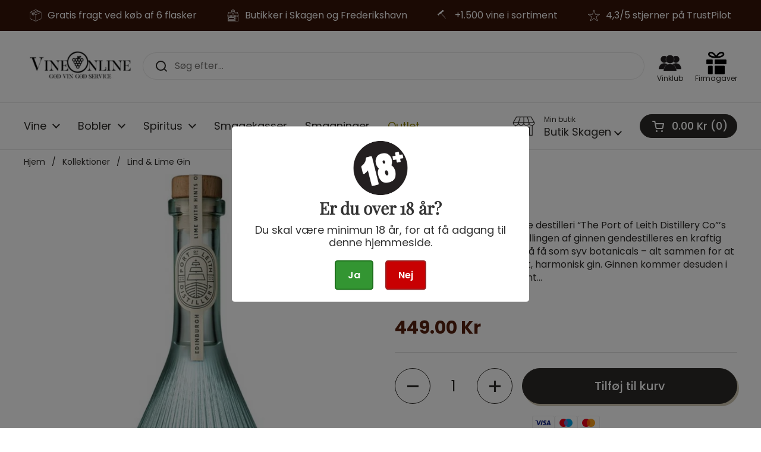

--- FILE ---
content_type: text/html; charset=utf-8
request_url: https://www.vineonline.dk/products/lind-lime-gin
body_size: 28356
content:
<!doctype html><html class="no-js" lang="da" dir="ltr">
<head>

	<meta charset="utf-8">
  <meta http-equiv="X-UA-Compatible" content="IE=edge,chrome=1">
  <meta name="viewport" content="width=device-width, initial-scale=1.0, height=device-height, minimum-scale=1.0"><link rel="shortcut icon" href="//www.vineonline.dk/cdn/shop/files/Color_logo_-_no_background-kopi_1f799215-8a48-4450-aaf0-3c4feeddce65.png?crop=center&height=48&v=1613522008&width=48" type="image/png" /><title>Lind &amp; Lime Gin &ndash; Vineonline</title><meta name="description" content="Lind &amp;amp; Lime Gin er det skotske destilleri “The Port of Leith Distillery Co”’s debutprodukt. Under fremstillingen af ginnen gendestilleres en kraftig alkoholbase, som tilsættes så få som syv botanicals – alt sammen for at få en meget velafbalanceret, harmonisk gin. Ginnen kommer desuden i en elegant, blå flaske, som">

<meta property="og:site_name" content="Vineonline">
<meta property="og:url" content="https://www.vineonline.dk/products/lind-lime-gin">
<meta property="og:title" content="Lind &amp; Lime Gin">
<meta property="og:type" content="product">
<meta property="og:description" content="Lind &amp;amp; Lime Gin er det skotske destilleri “The Port of Leith Distillery Co”’s debutprodukt. Under fremstillingen af ginnen gendestilleres en kraftig alkoholbase, som tilsættes så få som syv botanicals – alt sammen for at få en meget velafbalanceret, harmonisk gin. Ginnen kommer desuden i en elegant, blå flaske, som"><meta property="og:image" content="http://www.vineonline.dk/cdn/shop/products/Lind_LimeGin.png?v=1605620772">
  <meta property="og:image:secure_url" content="https://www.vineonline.dk/cdn/shop/products/Lind_LimeGin.png?v=1605620772">
  <meta property="og:image:width" content="1587">
  <meta property="og:image:height" content="2245"><meta property="og:price:amount" content="449.00">
  <meta property="og:price:currency" content="DKK"><meta name="twitter:card" content="summary_large_image">
<meta name="twitter:title" content="Lind &amp; Lime Gin">
<meta name="twitter:description" content="Lind &amp;amp; Lime Gin er det skotske destilleri “The Port of Leith Distillery Co”’s debutprodukt. Under fremstillingen af ginnen gendestilleres en kraftig alkoholbase, som tilsættes så få som syv botanicals – alt sammen for at få en meget velafbalanceret, harmonisk gin. Ginnen kommer desuden i en elegant, blå flaske, som"><script type="application/ld+json">
  [
    {
      "@context": "https://schema.org",
      "@type": "WebSite",
      "name": "Vineonline",
      "url": "https:\/\/www.vineonline.dk"
    },
    {
      "@context": "https://schema.org",
      "@type": "Organization",
      "name": "Vineonline",
      "url": "https:\/\/www.vineonline.dk"
    }
  ]
</script>

<script type="application/ld+json">
{
  "@context": "http://schema.org",
  "@type": "BreadcrumbList",
  "itemListElement": [
    {
      "@type": "ListItem",
      "position": 1,
      "name": "Hjem",
      "item": "https://www.vineonline.dk"
    },{
        "@type": "ListItem",
        "position": 2,
        "name": "Lind \u0026 Lime Gin",
        "item": "https://www.vineonline.dk/products/lind-lime-gin"
      }]
}
</script><script type="application/ld+json">
  {
    "@context": "http://schema.org",
    "@type": "Product",
    "name": "Lind \u0026 Lime Gin",
    "url": "https:\/\/www.vineonline.dk\/products\/lind-lime-gin",
    "offers": [{
          "@type" : "Offer","availability" : "http://schema.org/InStock",
          "price" : 449.0,
          "priceCurrency" : "DKK",
          "url" : "https:\/\/www.vineonline.dk\/products\/lind-lime-gin?variant=37040019177631"
        }
],
    "brand": {
      "@type": "Brand",
      "name": "Lind \u0026 Lime"
    },
    "description": "\nLind \u0026amp; Lime Gin er det skotske destilleri “The Port of Leith Distillery Co”’s debutprodukt. Under fremstillingen af ginnen gendestilleres en kraftig alkoholbase, som tilsættes så få som syv botanicals – alt sammen for at få en meget velafbalanceret, harmonisk gin. Ginnen kommer desuden i en elegant, blå flaske, som fint afspejler det gode indhold.\nSmage af bitter og frisk lime afbalanceres af rosenpeber i drikken, og bidrager med både sødme og krydderi. Nyd ginnen i en G\u0026amp;T, i din yndlingsdrink eller helt for sig selv – du bestemmer.\n\nAlkohol: 44 %Indhold: 70,0 clLand: Storbritannien\n",
    "category": "Gin",
    "image": {
      "@type": "ImageObject",
      "url": "https:\/\/www.vineonline.dk\/cdn\/shop\/products\/Lind_LimeGin.png?v=1605620772",
      "image": "https:\/\/www.vineonline.dk\/cdn\/shop\/products\/Lind_LimeGin.png?v=1605620772",
      "name": "Lind \u0026 Lime Gin",
      "width": "1587",
      "height": "2245"
    }
  }
  </script><link rel="canonical" href="https://www.vineonline.dk/products/lind-lime-gin">

  <link rel="preconnect" href="https://cdn.shopify.com"><link rel="preconnect" href="https://fonts.shopifycdn.com" crossorigin><link href="//www.vineonline.dk/cdn/shop/t/17/assets/theme.css?v=177337658351032075551707385222" as="style" rel="preload"><link href="//www.vineonline.dk/cdn/shop/t/17/assets/section-header.css?v=110604148519399214641714477574" as="style" rel="preload"><link href="//www.vineonline.dk/cdn/shop/t/17/assets/section-main-product.css?v=83986284464836138391707385221" as="style" rel="preload"><link rel="preload" as="image" href="//www.vineonline.dk/cdn/shop/products/Lind_LimeGin.png?v=1605620772&width=480" imagesrcset="//www.vineonline.dk/cdn/shop/products/Lind_LimeGin.png?v=1605620772&width=240 240w,//www.vineonline.dk/cdn/shop/products/Lind_LimeGin.png?v=1605620772&width=360 360w,//www.vineonline.dk/cdn/shop/products/Lind_LimeGin.png?v=1605620772&width=420 420w,//www.vineonline.dk/cdn/shop/products/Lind_LimeGin.png?v=1605620772&width=480 480w,//www.vineonline.dk/cdn/shop/products/Lind_LimeGin.png?v=1605620772&width=640 640w,//www.vineonline.dk/cdn/shop/products/Lind_LimeGin.png?v=1605620772&width=840 840w,//www.vineonline.dk/cdn/shop/products/Lind_LimeGin.png?v=1605620772&width=1080 1080w,//www.vineonline.dk/cdn/shop/products/Lind_LimeGin.png?v=1605620772&width=1280 1280w,//www.vineonline.dk/cdn/shop/products/Lind_LimeGin.png?v=1605620772&width=1540 1540w" imagesizes="(max-width: 767px) calc(100vw - 20px), (max-width: 1360px) 50vw, 620px"><link rel="preload" href="//www.vineonline.dk/cdn/fonts/playfair_display/playfairdisplay_n4.9980f3e16959dc89137cc1369bfc3ae98af1deb9.woff2" as="font" type="font/woff2" crossorigin><link rel="preload" href="//www.vineonline.dk/cdn/fonts/poppins/poppins_n4.0ba78fa5af9b0e1a374041b3ceaadf0a43b41362.woff2" as="font" type="font/woff2" crossorigin><style type="text/css">
@font-face {
  font-family: "Playfair Display";
  font-weight: 400;
  font-style: normal;
  font-display: swap;
  src: url("//www.vineonline.dk/cdn/fonts/playfair_display/playfairdisplay_n4.9980f3e16959dc89137cc1369bfc3ae98af1deb9.woff2") format("woff2"),
       url("//www.vineonline.dk/cdn/fonts/playfair_display/playfairdisplay_n4.c562b7c8e5637886a811d2a017f9e023166064ee.woff") format("woff");
}
@font-face {
  font-family: Poppins;
  font-weight: 400;
  font-style: normal;
  font-display: swap;
  src: url("//www.vineonline.dk/cdn/fonts/poppins/poppins_n4.0ba78fa5af9b0e1a374041b3ceaadf0a43b41362.woff2") format("woff2"),
       url("//www.vineonline.dk/cdn/fonts/poppins/poppins_n4.214741a72ff2596839fc9760ee7a770386cf16ca.woff") format("woff");
}
@font-face {
  font-family: Poppins;
  font-weight: 500;
  font-style: normal;
  font-display: swap;
  src: url("//www.vineonline.dk/cdn/fonts/poppins/poppins_n5.ad5b4b72b59a00358afc706450c864c3c8323842.woff2") format("woff2"),
       url("//www.vineonline.dk/cdn/fonts/poppins/poppins_n5.33757fdf985af2d24b32fcd84c9a09224d4b2c39.woff") format("woff");
}
@font-face {
  font-family: Poppins;
  font-weight: 400;
  font-style: italic;
  font-display: swap;
  src: url("//www.vineonline.dk/cdn/fonts/poppins/poppins_i4.846ad1e22474f856bd6b81ba4585a60799a9f5d2.woff2") format("woff2"),
       url("//www.vineonline.dk/cdn/fonts/poppins/poppins_i4.56b43284e8b52fc64c1fd271f289a39e8477e9ec.woff") format("woff");
}




</style>
<style type="text/css">

  :root {

    /* Direction */
    --direction: ltr;

    /* Font variables */

    --font-stack-headings: "Playfair Display", serif;
    --font-weight-headings: 400;
    --font-style-headings: normal;

    --font-stack-body: Poppins, sans-serif;
    --font-weight-body: 400;--font-weight-body-bold: 500;--font-style-body: normal;--font-weight-buttons: var(--font-weight-body-bold);--font-weight-menu: var(--font-weight-body);--base-headings-size: 80;
    --base-headings-line: 1.2;
    --base-body-size: 16;
    --base-body-line: 1.4;

    --base-menu-size: 18;

    /* Color variables */

    --color-background-header: #ffffff;
    --color-secondary-background-header: rgba(45, 43, 40, 0.08);
    --color-opacity-background-header: rgba(255, 255, 255, 0);
    --color-text-header: #2d2b28;
    --color-foreground-header: #fff;
    --color-accent-header: #56210f;
    --color-foreground-accent-header: #fff;
    --color-borders-header: rgba(45, 43, 40, 0.1);

    --color-background-main: #ffffff;
    --color-secondary-background-main: rgba(45, 43, 40, 0.08);
    --color-third-background-main: rgba(45, 43, 40, 0.04);
    --color-fourth-background-main: rgba(45, 43, 40, 0.02);
    --color-opacity-background-main: rgba(255, 255, 255, 0);
    --color-text-main: #2d2b28;
    --color-foreground-main: #fff;
    --color-secondary-text-main: rgba(45, 43, 40, 0.62);
    --color-accent-main: #56210f;
    --color-foreground-accent-main: #fff;
    --color-borders-main: rgba(45, 43, 40, 0.15);

    --color-background-cards: #ffffff;
    --color-gradient-cards: ;
    --color-text-cards: #2d2b28;
    --color-foreground-cards: #fff;
    --color-secondary-text-cards: rgba(45, 43, 40, 0.6);
    --color-accent-cards: #56210f;
    --color-foreground-accent-cards: #fff;
    --color-borders-cards: #534338;

    --color-background-footer: #361408;
    --color-text-footer: #f0ebe4;
    --color-accent-footer: #ffffff;
    --color-borders-footer: rgba(240, 235, 228, 0.15);

    --color-borders-forms-primary: rgba(45, 43, 40, 0.3);
    --color-borders-forms-secondary: rgba(45, 43, 40, 0.6);

    /* Borders */

    --border-width-cards: 1px;
    --border-radius-cards: 16px;
    --border-width-buttons: 1px;
    --border-radius-buttons: 30px;
    --border-width-forms: 1px;
    --border-radius-forms: 6px;

    /* Shadows */
    --shadow-x-cards: 0px;
    --shadow-y-cards: 0px;
    --shadow-blur-cards: 0px;
    --color-shadow-cards: #000000;
    --shadow-x-buttons: 3px;
    --shadow-y-buttons: 4px;
    --shadow-blur-buttons: 0px;
    --color-shadow-buttons: #d0c8b3;

    /* Layout */

    --grid-gap-original-base: 30px;
    --container-vertical-space-base: 50px;
    --image-fit-padding: 10%;

  }

  .facets__summary, #main select, .sidebar select, .modal-content select {
    background-image: url('data:image/svg+xml;utf8,<svg width="13" height="8" fill="none" xmlns="http://www.w3.org/2000/svg"><path d="M1.414.086 7.9 6.57 6.485 7.985 0 1.5 1.414.086Z" fill="%232d2b28"/><path d="M12.985 1.515 6.5 8 5.085 6.586 11.571.101l1.414 1.414Z" fill="%232d2b28"/></svg>');
  }

  .card .star-rating__stars {
    background-image: url('data:image/svg+xml;utf8,<svg width="20" height="13" viewBox="0 0 14 13" fill="none" xmlns="http://www.w3.org/2000/svg"><path d="m7 0 1.572 4.837h5.085l-4.114 2.99 1.572 4.836L7 9.673l-4.114 2.99 1.571-4.837-4.114-2.99h5.085L7 0Z" stroke="%232d2b28" stroke-width="1"/></svg>');
  }
  .card .star-rating__stars-active {
    background-image: url('data:image/svg+xml;utf8,<svg width="20" height="13" viewBox="0 0 14 13" fill="none" xmlns="http://www.w3.org/2000/svg"><path d="m7 0 1.572 4.837h5.085l-4.114 2.99 1.572 4.836L7 9.673l-4.114 2.99 1.571-4.837-4.114-2.99h5.085L7 0Z" fill="%232d2b28" stroke-width="0"/></svg>');
  }

  .star-rating__stars {
    background-image: url('data:image/svg+xml;utf8,<svg width="20" height="13" viewBox="0 0 14 13" fill="none" xmlns="http://www.w3.org/2000/svg"><path d="m7 0 1.572 4.837h5.085l-4.114 2.99 1.572 4.836L7 9.673l-4.114 2.99 1.571-4.837-4.114-2.99h5.085L7 0Z" stroke="%232d2b28" stroke-width="1"/></svg>');
  }
  .star-rating__stars-active {
    background-image: url('data:image/svg+xml;utf8,<svg width="20" height="13" viewBox="0 0 14 13" fill="none" xmlns="http://www.w3.org/2000/svg"><path d="m7 0 1.572 4.837h5.085l-4.114 2.99 1.572 4.836L7 9.673l-4.114 2.99 1.571-4.837-4.114-2.99h5.085L7 0Z" fill="%232d2b28" stroke-width="0"/></svg>');
  }

  .product-item {--color-text-cards: #2d2b28;}.product-item .button {
      --color-text-cards: #4b3b30;--color-foreground-cards: #fff;
    }</style>

<style id="root-height">
  :root {
    --window-height: 100vh;
  }
</style><link href="//www.vineonline.dk/cdn/shop/t/17/assets/theme.css?v=177337658351032075551707385222" rel="stylesheet" type="text/css" media="all" />

	<script>window.performance && window.performance.mark && window.performance.mark('shopify.content_for_header.start');</script><meta name="google-site-verification" content="sJ98bxYMaZXfuS_c7Bqt_RDcuQvR5KN9uN_J5JvTZ04">
<meta name="facebook-domain-verification" content="bw33jiilazwwb49z6e4am0jt7ibj57">
<meta id="shopify-digital-wallet" name="shopify-digital-wallet" content="/31295766667/digital_wallets/dialog">
<meta name="shopify-checkout-api-token" content="44fc3c4c4a90846547365b914c27f0d9">
<meta id="in-context-paypal-metadata" data-shop-id="31295766667" data-venmo-supported="false" data-environment="production" data-locale="en_US" data-paypal-v4="true" data-currency="DKK">
<link rel="alternate" type="application/json+oembed" href="https://www.vineonline.dk/products/lind-lime-gin.oembed">
<script async="async" src="/checkouts/internal/preloads.js?locale=da-DK"></script>
<link rel="preconnect" href="https://shop.app" crossorigin="anonymous">
<script async="async" src="https://shop.app/checkouts/internal/preloads.js?locale=da-DK&shop_id=31295766667" crossorigin="anonymous"></script>
<script id="apple-pay-shop-capabilities" type="application/json">{"shopId":31295766667,"countryCode":"DK","currencyCode":"DKK","merchantCapabilities":["supports3DS"],"merchantId":"gid:\/\/shopify\/Shop\/31295766667","merchantName":"Vineonline","requiredBillingContactFields":["postalAddress","email","phone"],"requiredShippingContactFields":["postalAddress","email","phone"],"shippingType":"shipping","supportedNetworks":["visa","maestro","masterCard","amex"],"total":{"type":"pending","label":"Vineonline","amount":"1.00"},"shopifyPaymentsEnabled":true,"supportsSubscriptions":true}</script>
<script id="shopify-features" type="application/json">{"accessToken":"44fc3c4c4a90846547365b914c27f0d9","betas":["rich-media-storefront-analytics"],"domain":"www.vineonline.dk","predictiveSearch":true,"shopId":31295766667,"locale":"da"}</script>
<script>var Shopify = Shopify || {};
Shopify.shop = "vine0nline.myshopify.com";
Shopify.locale = "da";
Shopify.currency = {"active":"DKK","rate":"1.0"};
Shopify.country = "DK";
Shopify.theme = {"name":"Nyt tema, WAH","id":158718984518,"schema_name":"Local","schema_version":"2.3.2","theme_store_id":1651,"role":"main"};
Shopify.theme.handle = "null";
Shopify.theme.style = {"id":null,"handle":null};
Shopify.cdnHost = "www.vineonline.dk/cdn";
Shopify.routes = Shopify.routes || {};
Shopify.routes.root = "/";</script>
<script type="module">!function(o){(o.Shopify=o.Shopify||{}).modules=!0}(window);</script>
<script>!function(o){function n(){var o=[];function n(){o.push(Array.prototype.slice.apply(arguments))}return n.q=o,n}var t=o.Shopify=o.Shopify||{};t.loadFeatures=n(),t.autoloadFeatures=n()}(window);</script>
<script>
  window.ShopifyPay = window.ShopifyPay || {};
  window.ShopifyPay.apiHost = "shop.app\/pay";
  window.ShopifyPay.redirectState = null;
</script>
<script id="shop-js-analytics" type="application/json">{"pageType":"product"}</script>
<script defer="defer" async type="module" src="//www.vineonline.dk/cdn/shopifycloud/shop-js/modules/v2/client.init-shop-cart-sync_wUwrBHs9.da.esm.js"></script>
<script defer="defer" async type="module" src="//www.vineonline.dk/cdn/shopifycloud/shop-js/modules/v2/chunk.common_e7iL_o_-.esm.js"></script>
<script type="module">
  await import("//www.vineonline.dk/cdn/shopifycloud/shop-js/modules/v2/client.init-shop-cart-sync_wUwrBHs9.da.esm.js");
await import("//www.vineonline.dk/cdn/shopifycloud/shop-js/modules/v2/chunk.common_e7iL_o_-.esm.js");

  window.Shopify.SignInWithShop?.initShopCartSync?.({"fedCMEnabled":true,"windoidEnabled":true});

</script>
<script>
  window.Shopify = window.Shopify || {};
  if (!window.Shopify.featureAssets) window.Shopify.featureAssets = {};
  window.Shopify.featureAssets['shop-js'] = {"shop-cart-sync":["modules/v2/client.shop-cart-sync_pfKR7G8h.da.esm.js","modules/v2/chunk.common_e7iL_o_-.esm.js"],"init-fed-cm":["modules/v2/client.init-fed-cm_BOjnXDiN.da.esm.js","modules/v2/chunk.common_e7iL_o_-.esm.js"],"init-windoid":["modules/v2/client.init-windoid_B9zLlI0Z.da.esm.js","modules/v2/chunk.common_e7iL_o_-.esm.js"],"shop-cash-offers":["modules/v2/client.shop-cash-offers_BJbtzs83.da.esm.js","modules/v2/chunk.common_e7iL_o_-.esm.js","modules/v2/chunk.modal_SAqoOwfR.esm.js"],"shop-button":["modules/v2/client.shop-button_DtQUlBTI.da.esm.js","modules/v2/chunk.common_e7iL_o_-.esm.js"],"init-shop-email-lookup-coordinator":["modules/v2/client.init-shop-email-lookup-coordinator_COoDB7Iu.da.esm.js","modules/v2/chunk.common_e7iL_o_-.esm.js"],"shop-toast-manager":["modules/v2/client.shop-toast-manager_BKHcLSrc.da.esm.js","modules/v2/chunk.common_e7iL_o_-.esm.js"],"shop-login-button":["modules/v2/client.shop-login-button_C7bjdo-r.da.esm.js","modules/v2/chunk.common_e7iL_o_-.esm.js","modules/v2/chunk.modal_SAqoOwfR.esm.js"],"avatar":["modules/v2/client.avatar_BTnouDA3.da.esm.js"],"init-shop-cart-sync":["modules/v2/client.init-shop-cart-sync_wUwrBHs9.da.esm.js","modules/v2/chunk.common_e7iL_o_-.esm.js"],"pay-button":["modules/v2/client.pay-button_BxCXsxcI.da.esm.js","modules/v2/chunk.common_e7iL_o_-.esm.js"],"init-shop-for-new-customer-accounts":["modules/v2/client.init-shop-for-new-customer-accounts_DmuEDx8m.da.esm.js","modules/v2/client.shop-login-button_C7bjdo-r.da.esm.js","modules/v2/chunk.common_e7iL_o_-.esm.js","modules/v2/chunk.modal_SAqoOwfR.esm.js"],"init-customer-accounts-sign-up":["modules/v2/client.init-customer-accounts-sign-up_B8VlXpLr.da.esm.js","modules/v2/client.shop-login-button_C7bjdo-r.da.esm.js","modules/v2/chunk.common_e7iL_o_-.esm.js","modules/v2/chunk.modal_SAqoOwfR.esm.js"],"shop-follow-button":["modules/v2/client.shop-follow-button_ckJC63I2.da.esm.js","modules/v2/chunk.common_e7iL_o_-.esm.js","modules/v2/chunk.modal_SAqoOwfR.esm.js"],"checkout-modal":["modules/v2/client.checkout-modal_C0vztlRq.da.esm.js","modules/v2/chunk.common_e7iL_o_-.esm.js","modules/v2/chunk.modal_SAqoOwfR.esm.js"],"init-customer-accounts":["modules/v2/client.init-customer-accounts_lb3QLA-W.da.esm.js","modules/v2/client.shop-login-button_C7bjdo-r.da.esm.js","modules/v2/chunk.common_e7iL_o_-.esm.js","modules/v2/chunk.modal_SAqoOwfR.esm.js"],"lead-capture":["modules/v2/client.lead-capture_3ty3y4PL.da.esm.js","modules/v2/chunk.common_e7iL_o_-.esm.js","modules/v2/chunk.modal_SAqoOwfR.esm.js"],"shop-login":["modules/v2/client.shop-login_BYZTPVJF.da.esm.js","modules/v2/chunk.common_e7iL_o_-.esm.js","modules/v2/chunk.modal_SAqoOwfR.esm.js"],"payment-terms":["modules/v2/client.payment-terms_Cg3S86YV.da.esm.js","modules/v2/chunk.common_e7iL_o_-.esm.js","modules/v2/chunk.modal_SAqoOwfR.esm.js"]};
</script>
<script>(function() {
  var isLoaded = false;
  function asyncLoad() {
    if (isLoaded) return;
    isLoaded = true;
    var urls = ["https:\/\/api.omegatheme.com\/facebook-chat\/facebook-chat.js?v=1631698419\u0026shop=vine0nline.myshopify.com","https:\/\/age-verification.hulkapps.com\/hulk_age_verifier.js?shop=vine0nline.myshopify.com","https:\/\/cookiebar.hulkapps.com\/hulk_cookie_bar.js?shop=vine0nline.myshopify.com","https:\/\/apps.techdignity.com\/terms-and-conditions\/public\/js\/td-termsandcondition.js?shop=vine0nline.myshopify.com","https:\/\/chimpstatic.com\/mcjs-connected\/js\/users\/b289697fb55fd8de977315857\/7f85dc05485fe9ed603837a9d.js?shop=vine0nline.myshopify.com","https:\/\/ecommplugins-scripts.trustpilot.com\/v2.1\/js\/header.min.js?settings=eyJrZXkiOiI2djlRZWRvaG9wNWVFOXlJIiwicyI6InNrdSJ9\u0026shop=vine0nline.myshopify.com","https:\/\/ecommplugins-trustboxsettings.trustpilot.com\/vine0nline.myshopify.com.js?settings=1624389193689\u0026shop=vine0nline.myshopify.com","https:\/\/widget.trustpilot.com\/bootstrap\/v5\/tp.widget.sync.bootstrap.min.js?shop=vine0nline.myshopify.com","https:\/\/static.klaviyo.com\/onsite\/js\/U2b9nr\/klaviyo.js?company_id=U2b9nr\u0026shop=vine0nline.myshopify.com"];
    for (var i = 0; i < urls.length; i++) {
      var s = document.createElement('script');
      s.type = 'text/javascript';
      s.async = true;
      s.src = urls[i];
      var x = document.getElementsByTagName('script')[0];
      x.parentNode.insertBefore(s, x);
    }
  };
  if(window.attachEvent) {
    window.attachEvent('onload', asyncLoad);
  } else {
    window.addEventListener('load', asyncLoad, false);
  }
})();</script>
<script id="__st">var __st={"a":31295766667,"offset":3600,"reqid":"c01885e3-3998-4dec-bb3c-5fb05288e554-1768873101","pageurl":"www.vineonline.dk\/products\/lind-lime-gin","u":"c96dcccbfb3d","p":"product","rtyp":"product","rid":5893678563487};</script>
<script>window.ShopifyPaypalV4VisibilityTracking = true;</script>
<script id="captcha-bootstrap">!function(){'use strict';const t='contact',e='account',n='new_comment',o=[[t,t],['blogs',n],['comments',n],[t,'customer']],c=[[e,'customer_login'],[e,'guest_login'],[e,'recover_customer_password'],[e,'create_customer']],r=t=>t.map((([t,e])=>`form[action*='/${t}']:not([data-nocaptcha='true']) input[name='form_type'][value='${e}']`)).join(','),a=t=>()=>t?[...document.querySelectorAll(t)].map((t=>t.form)):[];function s(){const t=[...o],e=r(t);return a(e)}const i='password',u='form_key',d=['recaptcha-v3-token','g-recaptcha-response','h-captcha-response',i],f=()=>{try{return window.sessionStorage}catch{return}},m='__shopify_v',_=t=>t.elements[u];function p(t,e,n=!1){try{const o=window.sessionStorage,c=JSON.parse(o.getItem(e)),{data:r}=function(t){const{data:e,action:n}=t;return t[m]||n?{data:e,action:n}:{data:t,action:n}}(c);for(const[e,n]of Object.entries(r))t.elements[e]&&(t.elements[e].value=n);n&&o.removeItem(e)}catch(o){console.error('form repopulation failed',{error:o})}}const l='form_type',E='cptcha';function T(t){t.dataset[E]=!0}const w=window,h=w.document,L='Shopify',v='ce_forms',y='captcha';let A=!1;((t,e)=>{const n=(g='f06e6c50-85a8-45c8-87d0-21a2b65856fe',I='https://cdn.shopify.com/shopifycloud/storefront-forms-hcaptcha/ce_storefront_forms_captcha_hcaptcha.v1.5.2.iife.js',D={infoText:'Beskyttet af hCaptcha',privacyText:'Beskyttelse af persondata',termsText:'Vilkår'},(t,e,n)=>{const o=w[L][v],c=o.bindForm;if(c)return c(t,g,e,D).then(n);var r;o.q.push([[t,g,e,D],n]),r=I,A||(h.body.append(Object.assign(h.createElement('script'),{id:'captcha-provider',async:!0,src:r})),A=!0)});var g,I,D;w[L]=w[L]||{},w[L][v]=w[L][v]||{},w[L][v].q=[],w[L][y]=w[L][y]||{},w[L][y].protect=function(t,e){n(t,void 0,e),T(t)},Object.freeze(w[L][y]),function(t,e,n,w,h,L){const[v,y,A,g]=function(t,e,n){const i=e?o:[],u=t?c:[],d=[...i,...u],f=r(d),m=r(i),_=r(d.filter((([t,e])=>n.includes(e))));return[a(f),a(m),a(_),s()]}(w,h,L),I=t=>{const e=t.target;return e instanceof HTMLFormElement?e:e&&e.form},D=t=>v().includes(t);t.addEventListener('submit',(t=>{const e=I(t);if(!e)return;const n=D(e)&&!e.dataset.hcaptchaBound&&!e.dataset.recaptchaBound,o=_(e),c=g().includes(e)&&(!o||!o.value);(n||c)&&t.preventDefault(),c&&!n&&(function(t){try{if(!f())return;!function(t){const e=f();if(!e)return;const n=_(t);if(!n)return;const o=n.value;o&&e.removeItem(o)}(t);const e=Array.from(Array(32),(()=>Math.random().toString(36)[2])).join('');!function(t,e){_(t)||t.append(Object.assign(document.createElement('input'),{type:'hidden',name:u})),t.elements[u].value=e}(t,e),function(t,e){const n=f();if(!n)return;const o=[...t.querySelectorAll(`input[type='${i}']`)].map((({name:t})=>t)),c=[...d,...o],r={};for(const[a,s]of new FormData(t).entries())c.includes(a)||(r[a]=s);n.setItem(e,JSON.stringify({[m]:1,action:t.action,data:r}))}(t,e)}catch(e){console.error('failed to persist form',e)}}(e),e.submit())}));const S=(t,e)=>{t&&!t.dataset[E]&&(n(t,e.some((e=>e===t))),T(t))};for(const o of['focusin','change'])t.addEventListener(o,(t=>{const e=I(t);D(e)&&S(e,y())}));const B=e.get('form_key'),M=e.get(l),P=B&&M;t.addEventListener('DOMContentLoaded',(()=>{const t=y();if(P)for(const e of t)e.elements[l].value===M&&p(e,B);[...new Set([...A(),...v().filter((t=>'true'===t.dataset.shopifyCaptcha))])].forEach((e=>S(e,t)))}))}(h,new URLSearchParams(w.location.search),n,t,e,['guest_login'])})(!0,!0)}();</script>
<script integrity="sha256-4kQ18oKyAcykRKYeNunJcIwy7WH5gtpwJnB7kiuLZ1E=" data-source-attribution="shopify.loadfeatures" defer="defer" src="//www.vineonline.dk/cdn/shopifycloud/storefront/assets/storefront/load_feature-a0a9edcb.js" crossorigin="anonymous"></script>
<script crossorigin="anonymous" defer="defer" src="//www.vineonline.dk/cdn/shopifycloud/storefront/assets/shopify_pay/storefront-65b4c6d7.js?v=20250812"></script>
<script data-source-attribution="shopify.dynamic_checkout.dynamic.init">var Shopify=Shopify||{};Shopify.PaymentButton=Shopify.PaymentButton||{isStorefrontPortableWallets:!0,init:function(){window.Shopify.PaymentButton.init=function(){};var t=document.createElement("script");t.src="https://www.vineonline.dk/cdn/shopifycloud/portable-wallets/latest/portable-wallets.da.js",t.type="module",document.head.appendChild(t)}};
</script>
<script data-source-attribution="shopify.dynamic_checkout.buyer_consent">
  function portableWalletsHideBuyerConsent(e){var t=document.getElementById("shopify-buyer-consent"),n=document.getElementById("shopify-subscription-policy-button");t&&n&&(t.classList.add("hidden"),t.setAttribute("aria-hidden","true"),n.removeEventListener("click",e))}function portableWalletsShowBuyerConsent(e){var t=document.getElementById("shopify-buyer-consent"),n=document.getElementById("shopify-subscription-policy-button");t&&n&&(t.classList.remove("hidden"),t.removeAttribute("aria-hidden"),n.addEventListener("click",e))}window.Shopify?.PaymentButton&&(window.Shopify.PaymentButton.hideBuyerConsent=portableWalletsHideBuyerConsent,window.Shopify.PaymentButton.showBuyerConsent=portableWalletsShowBuyerConsent);
</script>
<script data-source-attribution="shopify.dynamic_checkout.cart.bootstrap">document.addEventListener("DOMContentLoaded",(function(){function t(){return document.querySelector("shopify-accelerated-checkout-cart, shopify-accelerated-checkout")}if(t())Shopify.PaymentButton.init();else{new MutationObserver((function(e,n){t()&&(Shopify.PaymentButton.init(),n.disconnect())})).observe(document.body,{childList:!0,subtree:!0})}}));
</script>
<link id="shopify-accelerated-checkout-styles" rel="stylesheet" media="screen" href="https://www.vineonline.dk/cdn/shopifycloud/portable-wallets/latest/accelerated-checkout-backwards-compat.css" crossorigin="anonymous">
<style id="shopify-accelerated-checkout-cart">
        #shopify-buyer-consent {
  margin-top: 1em;
  display: inline-block;
  width: 100%;
}

#shopify-buyer-consent.hidden {
  display: none;
}

#shopify-subscription-policy-button {
  background: none;
  border: none;
  padding: 0;
  text-decoration: underline;
  font-size: inherit;
  cursor: pointer;
}

#shopify-subscription-policy-button::before {
  box-shadow: none;
}

      </style>

<script>window.performance && window.performance.mark && window.performance.mark('shopify.content_for_header.end');</script>

  <script>
    const rbi = [];
    const ribSetSize = (img) => {
      if ( img.offsetWidth / img.dataset.ratio < img.offsetHeight ) {
        img.setAttribute('sizes', `${Math.ceil(img.offsetHeight * img.dataset.ratio)}px`);
      } else {
        img.setAttribute('sizes', `${Math.ceil(img.offsetWidth)}px`);
      }
    }
    const debounce = (fn, wait) => {
      let t;
      return (...args) => {
        clearTimeout(t);
        t = setTimeout(() => fn.apply(this, args), wait);
      };
    }
    window.KEYCODES = {
      TAB: 9,
      ESC: 27,
      DOWN: 40,
      RIGHT: 39,
      UP: 38,
      LEFT: 37,
      RETURN: 13
    };
    window.addEventListener('resize', debounce(()=>{
      for ( let img of rbi ) {
        ribSetSize(img);
      }
    }, 250));
  </script><noscript>
    <link rel="stylesheet" href="//www.vineonline.dk/cdn/shop/t/17/assets/theme-noscript.css?v=143499523122431679711707385222">
  </noscript>

<script src="https://cdn.shopify.com/extensions/0b732819-c1e5-4642-aa51-bb5c89405ebb/eid-mitid-aldersbekraeftelse-80/assets/app.js" type="text/javascript" defer="defer"></script>
<link href="https://cdn.shopify.com/extensions/0b732819-c1e5-4642-aa51-bb5c89405ebb/eid-mitid-aldersbekraeftelse-80/assets/app.css" rel="stylesheet" type="text/css" media="all">
<link href="https://monorail-edge.shopifysvc.com" rel="dns-prefetch">
<script>(function(){if ("sendBeacon" in navigator && "performance" in window) {try {var session_token_from_headers = performance.getEntriesByType('navigation')[0].serverTiming.find(x => x.name == '_s').description;} catch {var session_token_from_headers = undefined;}var session_cookie_matches = document.cookie.match(/_shopify_s=([^;]*)/);var session_token_from_cookie = session_cookie_matches && session_cookie_matches.length === 2 ? session_cookie_matches[1] : "";var session_token = session_token_from_headers || session_token_from_cookie || "";function handle_abandonment_event(e) {var entries = performance.getEntries().filter(function(entry) {return /monorail-edge.shopifysvc.com/.test(entry.name);});if (!window.abandonment_tracked && entries.length === 0) {window.abandonment_tracked = true;var currentMs = Date.now();var navigation_start = performance.timing.navigationStart;var payload = {shop_id: 31295766667,url: window.location.href,navigation_start,duration: currentMs - navigation_start,session_token,page_type: "product"};window.navigator.sendBeacon("https://monorail-edge.shopifysvc.com/v1/produce", JSON.stringify({schema_id: "online_store_buyer_site_abandonment/1.1",payload: payload,metadata: {event_created_at_ms: currentMs,event_sent_at_ms: currentMs}}));}}window.addEventListener('pagehide', handle_abandonment_event);}}());</script>
<script id="web-pixels-manager-setup">(function e(e,d,r,n,o){if(void 0===o&&(o={}),!Boolean(null===(a=null===(i=window.Shopify)||void 0===i?void 0:i.analytics)||void 0===a?void 0:a.replayQueue)){var i,a;window.Shopify=window.Shopify||{};var t=window.Shopify;t.analytics=t.analytics||{};var s=t.analytics;s.replayQueue=[],s.publish=function(e,d,r){return s.replayQueue.push([e,d,r]),!0};try{self.performance.mark("wpm:start")}catch(e){}var l=function(){var e={modern:/Edge?\/(1{2}[4-9]|1[2-9]\d|[2-9]\d{2}|\d{4,})\.\d+(\.\d+|)|Firefox\/(1{2}[4-9]|1[2-9]\d|[2-9]\d{2}|\d{4,})\.\d+(\.\d+|)|Chrom(ium|e)\/(9{2}|\d{3,})\.\d+(\.\d+|)|(Maci|X1{2}).+ Version\/(15\.\d+|(1[6-9]|[2-9]\d|\d{3,})\.\d+)([,.]\d+|)( \(\w+\)|)( Mobile\/\w+|) Safari\/|Chrome.+OPR\/(9{2}|\d{3,})\.\d+\.\d+|(CPU[ +]OS|iPhone[ +]OS|CPU[ +]iPhone|CPU IPhone OS|CPU iPad OS)[ +]+(15[._]\d+|(1[6-9]|[2-9]\d|\d{3,})[._]\d+)([._]\d+|)|Android:?[ /-](13[3-9]|1[4-9]\d|[2-9]\d{2}|\d{4,})(\.\d+|)(\.\d+|)|Android.+Firefox\/(13[5-9]|1[4-9]\d|[2-9]\d{2}|\d{4,})\.\d+(\.\d+|)|Android.+Chrom(ium|e)\/(13[3-9]|1[4-9]\d|[2-9]\d{2}|\d{4,})\.\d+(\.\d+|)|SamsungBrowser\/([2-9]\d|\d{3,})\.\d+/,legacy:/Edge?\/(1[6-9]|[2-9]\d|\d{3,})\.\d+(\.\d+|)|Firefox\/(5[4-9]|[6-9]\d|\d{3,})\.\d+(\.\d+|)|Chrom(ium|e)\/(5[1-9]|[6-9]\d|\d{3,})\.\d+(\.\d+|)([\d.]+$|.*Safari\/(?![\d.]+ Edge\/[\d.]+$))|(Maci|X1{2}).+ Version\/(10\.\d+|(1[1-9]|[2-9]\d|\d{3,})\.\d+)([,.]\d+|)( \(\w+\)|)( Mobile\/\w+|) Safari\/|Chrome.+OPR\/(3[89]|[4-9]\d|\d{3,})\.\d+\.\d+|(CPU[ +]OS|iPhone[ +]OS|CPU[ +]iPhone|CPU IPhone OS|CPU iPad OS)[ +]+(10[._]\d+|(1[1-9]|[2-9]\d|\d{3,})[._]\d+)([._]\d+|)|Android:?[ /-](13[3-9]|1[4-9]\d|[2-9]\d{2}|\d{4,})(\.\d+|)(\.\d+|)|Mobile Safari.+OPR\/([89]\d|\d{3,})\.\d+\.\d+|Android.+Firefox\/(13[5-9]|1[4-9]\d|[2-9]\d{2}|\d{4,})\.\d+(\.\d+|)|Android.+Chrom(ium|e)\/(13[3-9]|1[4-9]\d|[2-9]\d{2}|\d{4,})\.\d+(\.\d+|)|Android.+(UC? ?Browser|UCWEB|U3)[ /]?(15\.([5-9]|\d{2,})|(1[6-9]|[2-9]\d|\d{3,})\.\d+)\.\d+|SamsungBrowser\/(5\.\d+|([6-9]|\d{2,})\.\d+)|Android.+MQ{2}Browser\/(14(\.(9|\d{2,})|)|(1[5-9]|[2-9]\d|\d{3,})(\.\d+|))(\.\d+|)|K[Aa][Ii]OS\/(3\.\d+|([4-9]|\d{2,})\.\d+)(\.\d+|)/},d=e.modern,r=e.legacy,n=navigator.userAgent;return n.match(d)?"modern":n.match(r)?"legacy":"unknown"}(),u="modern"===l?"modern":"legacy",c=(null!=n?n:{modern:"",legacy:""})[u],f=function(e){return[e.baseUrl,"/wpm","/b",e.hashVersion,"modern"===e.buildTarget?"m":"l",".js"].join("")}({baseUrl:d,hashVersion:r,buildTarget:u}),m=function(e){var d=e.version,r=e.bundleTarget,n=e.surface,o=e.pageUrl,i=e.monorailEndpoint;return{emit:function(e){var a=e.status,t=e.errorMsg,s=(new Date).getTime(),l=JSON.stringify({metadata:{event_sent_at_ms:s},events:[{schema_id:"web_pixels_manager_load/3.1",payload:{version:d,bundle_target:r,page_url:o,status:a,surface:n,error_msg:t},metadata:{event_created_at_ms:s}}]});if(!i)return console&&console.warn&&console.warn("[Web Pixels Manager] No Monorail endpoint provided, skipping logging."),!1;try{return self.navigator.sendBeacon.bind(self.navigator)(i,l)}catch(e){}var u=new XMLHttpRequest;try{return u.open("POST",i,!0),u.setRequestHeader("Content-Type","text/plain"),u.send(l),!0}catch(e){return console&&console.warn&&console.warn("[Web Pixels Manager] Got an unhandled error while logging to Monorail."),!1}}}}({version:r,bundleTarget:l,surface:e.surface,pageUrl:self.location.href,monorailEndpoint:e.monorailEndpoint});try{o.browserTarget=l,function(e){var d=e.src,r=e.async,n=void 0===r||r,o=e.onload,i=e.onerror,a=e.sri,t=e.scriptDataAttributes,s=void 0===t?{}:t,l=document.createElement("script"),u=document.querySelector("head"),c=document.querySelector("body");if(l.async=n,l.src=d,a&&(l.integrity=a,l.crossOrigin="anonymous"),s)for(var f in s)if(Object.prototype.hasOwnProperty.call(s,f))try{l.dataset[f]=s[f]}catch(e){}if(o&&l.addEventListener("load",o),i&&l.addEventListener("error",i),u)u.appendChild(l);else{if(!c)throw new Error("Did not find a head or body element to append the script");c.appendChild(l)}}({src:f,async:!0,onload:function(){if(!function(){var e,d;return Boolean(null===(d=null===(e=window.Shopify)||void 0===e?void 0:e.analytics)||void 0===d?void 0:d.initialized)}()){var d=window.webPixelsManager.init(e)||void 0;if(d){var r=window.Shopify.analytics;r.replayQueue.forEach((function(e){var r=e[0],n=e[1],o=e[2];d.publishCustomEvent(r,n,o)})),r.replayQueue=[],r.publish=d.publishCustomEvent,r.visitor=d.visitor,r.initialized=!0}}},onerror:function(){return m.emit({status:"failed",errorMsg:"".concat(f," has failed to load")})},sri:function(e){var d=/^sha384-[A-Za-z0-9+/=]+$/;return"string"==typeof e&&d.test(e)}(c)?c:"",scriptDataAttributes:o}),m.emit({status:"loading"})}catch(e){m.emit({status:"failed",errorMsg:(null==e?void 0:e.message)||"Unknown error"})}}})({shopId: 31295766667,storefrontBaseUrl: "https://www.vineonline.dk",extensionsBaseUrl: "https://extensions.shopifycdn.com/cdn/shopifycloud/web-pixels-manager",monorailEndpoint: "https://monorail-edge.shopifysvc.com/unstable/produce_batch",surface: "storefront-renderer",enabledBetaFlags: ["2dca8a86"],webPixelsConfigList: [{"id":"3141271878","configuration":"{\"accountID\":\"U2b9nr\",\"webPixelConfig\":\"eyJlbmFibGVBZGRlZFRvQ2FydEV2ZW50cyI6IHRydWV9\"}","eventPayloadVersion":"v1","runtimeContext":"STRICT","scriptVersion":"524f6c1ee37bacdca7657a665bdca589","type":"APP","apiClientId":123074,"privacyPurposes":["ANALYTICS","MARKETING"],"dataSharingAdjustments":{"protectedCustomerApprovalScopes":["read_customer_address","read_customer_email","read_customer_name","read_customer_personal_data","read_customer_phone"]}},{"id":"982909254","configuration":"{\"config\":\"{\\\"pixel_id\\\":\\\"AW-639453175\\\",\\\"target_country\\\":\\\"DK\\\",\\\"gtag_events\\\":[{\\\"type\\\":\\\"search\\\",\\\"action_label\\\":\\\"AW-639453175\\\/x-lcCKjnzM8BEPeP9bAC\\\"},{\\\"type\\\":\\\"begin_checkout\\\",\\\"action_label\\\":\\\"AW-639453175\\\/0N5eCKXnzM8BEPeP9bAC\\\"},{\\\"type\\\":\\\"view_item\\\",\\\"action_label\\\":[\\\"AW-639453175\\\/4m6VCJ_nzM8BEPeP9bAC\\\",\\\"MC-CQNNJ5FDDT\\\"]},{\\\"type\\\":\\\"purchase\\\",\\\"action_label\\\":[\\\"AW-639453175\\\/2ufXCJznzM8BEPeP9bAC\\\",\\\"MC-CQNNJ5FDDT\\\"]},{\\\"type\\\":\\\"page_view\\\",\\\"action_label\\\":[\\\"AW-639453175\\\/h2HBCJnnzM8BEPeP9bAC\\\",\\\"MC-CQNNJ5FDDT\\\"]},{\\\"type\\\":\\\"add_payment_info\\\",\\\"action_label\\\":\\\"AW-639453175\\\/qbQNCKvnzM8BEPeP9bAC\\\"},{\\\"type\\\":\\\"add_to_cart\\\",\\\"action_label\\\":\\\"AW-639453175\\\/5ID-CKLnzM8BEPeP9bAC\\\"}],\\\"enable_monitoring_mode\\\":false}\"}","eventPayloadVersion":"v1","runtimeContext":"OPEN","scriptVersion":"b2a88bafab3e21179ed38636efcd8a93","type":"APP","apiClientId":1780363,"privacyPurposes":[],"dataSharingAdjustments":{"protectedCustomerApprovalScopes":["read_customer_address","read_customer_email","read_customer_name","read_customer_personal_data","read_customer_phone"]}},{"id":"266731846","configuration":"{\"pixel_id\":\"296235618240778\",\"pixel_type\":\"facebook_pixel\",\"metaapp_system_user_token\":\"-\"}","eventPayloadVersion":"v1","runtimeContext":"OPEN","scriptVersion":"ca16bc87fe92b6042fbaa3acc2fbdaa6","type":"APP","apiClientId":2329312,"privacyPurposes":["ANALYTICS","MARKETING","SALE_OF_DATA"],"dataSharingAdjustments":{"protectedCustomerApprovalScopes":["read_customer_address","read_customer_email","read_customer_name","read_customer_personal_data","read_customer_phone"]}},{"id":"172556614","eventPayloadVersion":"v1","runtimeContext":"LAX","scriptVersion":"1","type":"CUSTOM","privacyPurposes":["MARKETING"],"name":"Meta pixel (migrated)"},{"id":"209518918","eventPayloadVersion":"v1","runtimeContext":"LAX","scriptVersion":"1","type":"CUSTOM","privacyPurposes":["ANALYTICS"],"name":"Google Analytics tag (migrated)"},{"id":"shopify-app-pixel","configuration":"{}","eventPayloadVersion":"v1","runtimeContext":"STRICT","scriptVersion":"0450","apiClientId":"shopify-pixel","type":"APP","privacyPurposes":["ANALYTICS","MARKETING"]},{"id":"shopify-custom-pixel","eventPayloadVersion":"v1","runtimeContext":"LAX","scriptVersion":"0450","apiClientId":"shopify-pixel","type":"CUSTOM","privacyPurposes":["ANALYTICS","MARKETING"]}],isMerchantRequest: false,initData: {"shop":{"name":"Vineonline","paymentSettings":{"currencyCode":"DKK"},"myshopifyDomain":"vine0nline.myshopify.com","countryCode":"DK","storefrontUrl":"https:\/\/www.vineonline.dk"},"customer":null,"cart":null,"checkout":null,"productVariants":[{"price":{"amount":449.0,"currencyCode":"DKK"},"product":{"title":"Lind \u0026 Lime Gin","vendor":"Lind \u0026 Lime","id":"5893678563487","untranslatedTitle":"Lind \u0026 Lime Gin","url":"\/products\/lind-lime-gin","type":"Gin"},"id":"37040019177631","image":{"src":"\/\/www.vineonline.dk\/cdn\/shop\/products\/Lind_LimeGin.png?v=1605620772"},"sku":"","title":"Default Title","untranslatedTitle":"Default Title"}],"purchasingCompany":null},},"https://www.vineonline.dk/cdn","fcfee988w5aeb613cpc8e4bc33m6693e112",{"modern":"","legacy":""},{"shopId":"31295766667","storefrontBaseUrl":"https:\/\/www.vineonline.dk","extensionBaseUrl":"https:\/\/extensions.shopifycdn.com\/cdn\/shopifycloud\/web-pixels-manager","surface":"storefront-renderer","enabledBetaFlags":"[\"2dca8a86\"]","isMerchantRequest":"false","hashVersion":"fcfee988w5aeb613cpc8e4bc33m6693e112","publish":"custom","events":"[[\"page_viewed\",{}],[\"product_viewed\",{\"productVariant\":{\"price\":{\"amount\":449.0,\"currencyCode\":\"DKK\"},\"product\":{\"title\":\"Lind \u0026 Lime Gin\",\"vendor\":\"Lind \u0026 Lime\",\"id\":\"5893678563487\",\"untranslatedTitle\":\"Lind \u0026 Lime Gin\",\"url\":\"\/products\/lind-lime-gin\",\"type\":\"Gin\"},\"id\":\"37040019177631\",\"image\":{\"src\":\"\/\/www.vineonline.dk\/cdn\/shop\/products\/Lind_LimeGin.png?v=1605620772\"},\"sku\":\"\",\"title\":\"Default Title\",\"untranslatedTitle\":\"Default Title\"}}]]"});</script><script>
  window.ShopifyAnalytics = window.ShopifyAnalytics || {};
  window.ShopifyAnalytics.meta = window.ShopifyAnalytics.meta || {};
  window.ShopifyAnalytics.meta.currency = 'DKK';
  var meta = {"product":{"id":5893678563487,"gid":"gid:\/\/shopify\/Product\/5893678563487","vendor":"Lind \u0026 Lime","type":"Gin","handle":"lind-lime-gin","variants":[{"id":37040019177631,"price":44900,"name":"Lind \u0026 Lime Gin","public_title":null,"sku":""}],"remote":false},"page":{"pageType":"product","resourceType":"product","resourceId":5893678563487,"requestId":"c01885e3-3998-4dec-bb3c-5fb05288e554-1768873101"}};
  for (var attr in meta) {
    window.ShopifyAnalytics.meta[attr] = meta[attr];
  }
</script>
<script class="analytics">
  (function () {
    var customDocumentWrite = function(content) {
      var jquery = null;

      if (window.jQuery) {
        jquery = window.jQuery;
      } else if (window.Checkout && window.Checkout.$) {
        jquery = window.Checkout.$;
      }

      if (jquery) {
        jquery('body').append(content);
      }
    };

    var hasLoggedConversion = function(token) {
      if (token) {
        return document.cookie.indexOf('loggedConversion=' + token) !== -1;
      }
      return false;
    }

    var setCookieIfConversion = function(token) {
      if (token) {
        var twoMonthsFromNow = new Date(Date.now());
        twoMonthsFromNow.setMonth(twoMonthsFromNow.getMonth() + 2);

        document.cookie = 'loggedConversion=' + token + '; expires=' + twoMonthsFromNow;
      }
    }

    var trekkie = window.ShopifyAnalytics.lib = window.trekkie = window.trekkie || [];
    if (trekkie.integrations) {
      return;
    }
    trekkie.methods = [
      'identify',
      'page',
      'ready',
      'track',
      'trackForm',
      'trackLink'
    ];
    trekkie.factory = function(method) {
      return function() {
        var args = Array.prototype.slice.call(arguments);
        args.unshift(method);
        trekkie.push(args);
        return trekkie;
      };
    };
    for (var i = 0; i < trekkie.methods.length; i++) {
      var key = trekkie.methods[i];
      trekkie[key] = trekkie.factory(key);
    }
    trekkie.load = function(config) {
      trekkie.config = config || {};
      trekkie.config.initialDocumentCookie = document.cookie;
      var first = document.getElementsByTagName('script')[0];
      var script = document.createElement('script');
      script.type = 'text/javascript';
      script.onerror = function(e) {
        var scriptFallback = document.createElement('script');
        scriptFallback.type = 'text/javascript';
        scriptFallback.onerror = function(error) {
                var Monorail = {
      produce: function produce(monorailDomain, schemaId, payload) {
        var currentMs = new Date().getTime();
        var event = {
          schema_id: schemaId,
          payload: payload,
          metadata: {
            event_created_at_ms: currentMs,
            event_sent_at_ms: currentMs
          }
        };
        return Monorail.sendRequest("https://" + monorailDomain + "/v1/produce", JSON.stringify(event));
      },
      sendRequest: function sendRequest(endpointUrl, payload) {
        // Try the sendBeacon API
        if (window && window.navigator && typeof window.navigator.sendBeacon === 'function' && typeof window.Blob === 'function' && !Monorail.isIos12()) {
          var blobData = new window.Blob([payload], {
            type: 'text/plain'
          });

          if (window.navigator.sendBeacon(endpointUrl, blobData)) {
            return true;
          } // sendBeacon was not successful

        } // XHR beacon

        var xhr = new XMLHttpRequest();

        try {
          xhr.open('POST', endpointUrl);
          xhr.setRequestHeader('Content-Type', 'text/plain');
          xhr.send(payload);
        } catch (e) {
          console.log(e);
        }

        return false;
      },
      isIos12: function isIos12() {
        return window.navigator.userAgent.lastIndexOf('iPhone; CPU iPhone OS 12_') !== -1 || window.navigator.userAgent.lastIndexOf('iPad; CPU OS 12_') !== -1;
      }
    };
    Monorail.produce('monorail-edge.shopifysvc.com',
      'trekkie_storefront_load_errors/1.1',
      {shop_id: 31295766667,
      theme_id: 158718984518,
      app_name: "storefront",
      context_url: window.location.href,
      source_url: "//www.vineonline.dk/cdn/s/trekkie.storefront.cd680fe47e6c39ca5d5df5f0a32d569bc48c0f27.min.js"});

        };
        scriptFallback.async = true;
        scriptFallback.src = '//www.vineonline.dk/cdn/s/trekkie.storefront.cd680fe47e6c39ca5d5df5f0a32d569bc48c0f27.min.js';
        first.parentNode.insertBefore(scriptFallback, first);
      };
      script.async = true;
      script.src = '//www.vineonline.dk/cdn/s/trekkie.storefront.cd680fe47e6c39ca5d5df5f0a32d569bc48c0f27.min.js';
      first.parentNode.insertBefore(script, first);
    };
    trekkie.load(
      {"Trekkie":{"appName":"storefront","development":false,"defaultAttributes":{"shopId":31295766667,"isMerchantRequest":null,"themeId":158718984518,"themeCityHash":"2363419301019669633","contentLanguage":"da","currency":"DKK","eventMetadataId":"d36b7348-dbc6-4e38-bf58-5c7bbc2e797d"},"isServerSideCookieWritingEnabled":true,"monorailRegion":"shop_domain","enabledBetaFlags":["65f19447"]},"Session Attribution":{},"S2S":{"facebookCapiEnabled":true,"source":"trekkie-storefront-renderer","apiClientId":580111}}
    );

    var loaded = false;
    trekkie.ready(function() {
      if (loaded) return;
      loaded = true;

      window.ShopifyAnalytics.lib = window.trekkie;

      var originalDocumentWrite = document.write;
      document.write = customDocumentWrite;
      try { window.ShopifyAnalytics.merchantGoogleAnalytics.call(this); } catch(error) {};
      document.write = originalDocumentWrite;

      window.ShopifyAnalytics.lib.page(null,{"pageType":"product","resourceType":"product","resourceId":5893678563487,"requestId":"c01885e3-3998-4dec-bb3c-5fb05288e554-1768873101","shopifyEmitted":true});

      var match = window.location.pathname.match(/checkouts\/(.+)\/(thank_you|post_purchase)/)
      var token = match? match[1]: undefined;
      if (!hasLoggedConversion(token)) {
        setCookieIfConversion(token);
        window.ShopifyAnalytics.lib.track("Viewed Product",{"currency":"DKK","variantId":37040019177631,"productId":5893678563487,"productGid":"gid:\/\/shopify\/Product\/5893678563487","name":"Lind \u0026 Lime Gin","price":"449.00","sku":"","brand":"Lind \u0026 Lime","variant":null,"category":"Gin","nonInteraction":true,"remote":false},undefined,undefined,{"shopifyEmitted":true});
      window.ShopifyAnalytics.lib.track("monorail:\/\/trekkie_storefront_viewed_product\/1.1",{"currency":"DKK","variantId":37040019177631,"productId":5893678563487,"productGid":"gid:\/\/shopify\/Product\/5893678563487","name":"Lind \u0026 Lime Gin","price":"449.00","sku":"","brand":"Lind \u0026 Lime","variant":null,"category":"Gin","nonInteraction":true,"remote":false,"referer":"https:\/\/www.vineonline.dk\/products\/lind-lime-gin"});
      }
    });


        var eventsListenerScript = document.createElement('script');
        eventsListenerScript.async = true;
        eventsListenerScript.src = "//www.vineonline.dk/cdn/shopifycloud/storefront/assets/shop_events_listener-3da45d37.js";
        document.getElementsByTagName('head')[0].appendChild(eventsListenerScript);

})();</script>
  <script>
  if (!window.ga || (window.ga && typeof window.ga !== 'function')) {
    window.ga = function ga() {
      (window.ga.q = window.ga.q || []).push(arguments);
      if (window.Shopify && window.Shopify.analytics && typeof window.Shopify.analytics.publish === 'function') {
        window.Shopify.analytics.publish("ga_stub_called", {}, {sendTo: "google_osp_migration"});
      }
      console.error("Shopify's Google Analytics stub called with:", Array.from(arguments), "\nSee https://help.shopify.com/manual/promoting-marketing/pixels/pixel-migration#google for more information.");
    };
    if (window.Shopify && window.Shopify.analytics && typeof window.Shopify.analytics.publish === 'function') {
      window.Shopify.analytics.publish("ga_stub_initialized", {}, {sendTo: "google_osp_migration"});
    }
  }
</script>
<script
  defer
  src="https://www.vineonline.dk/cdn/shopifycloud/perf-kit/shopify-perf-kit-3.0.4.min.js"
  data-application="storefront-renderer"
  data-shop-id="31295766667"
  data-render-region="gcp-us-east1"
  data-page-type="product"
  data-theme-instance-id="158718984518"
  data-theme-name="Local"
  data-theme-version="2.3.2"
  data-monorail-region="shop_domain"
  data-resource-timing-sampling-rate="10"
  data-shs="true"
  data-shs-beacon="true"
  data-shs-export-with-fetch="true"
  data-shs-logs-sample-rate="1"
  data-shs-beacon-endpoint="https://www.vineonline.dk/api/collect"
></script>
</head>

<body id="lind-amp-lime-gin" class="no-touchevents 
   
  template-product template-product 
  
  
">

  <script type="text/javascript">
    if ( 'ontouchstart' in window || window.DocumentTouch && document instanceof DocumentTouch ) { document.querySelector('body').classList.remove('no-touchevents'); document.querySelector('body').classList.add('touchevents'); } 
  </script>

  <a href="#main" class="visually-hidden skip-to-content" tabindex="0" data-js-inert>Gå til indhold</a>
  <div id="screen-reader-info" aria-live="polite" class="visually-hidden"></div>

  <link href="//www.vineonline.dk/cdn/shop/t/17/assets/section-header.css?v=110604148519399214641714477574" rel="stylesheet" type="text/css" media="all" /><!-- BEGIN sections: header-group -->
<div id="shopify-section-sections--20829475537222__custom_liquid_iGdD8e" class="shopify-section shopify-section-group-header-group"><div class="container   container--fullwidth ">
  <div class="cm-icon-section">
    <div class="cm-icon">
        <img src="https://cdn.shopify.com/s/files/1/0312/9576/6667/files/fragtfri-levering_430x.svg?v=1711113530#" class="icon-img">
        <p style="margin-bottom: 0px;">Gratis fragt ved køb af 6 flasker</p>
    </div>
    <div class="cm-icon">
        <img src="https://cdn.shopify.com/s/files/1/0312/9576/6667/files/butik_430x.svg?v=1711113574#" class="icon-img">
        <p style="margin-bottom: 0px;">Butikker i Skagen og Frederikshavn</p>
    </div>
    <div class="cm-icon">
        <img src="https://cdn.shopify.com/s/files/1/0312/9576/6667/files/optraekker_430x.svg?v=1711113737#" class="icon-img">
        <p style="margin-bottom: 0px;">+1.500 vine i sortiment</p>
    </div>
    <div class="cm-icon">
        <img src="https://cdn.shopify.com/s/files/1/0312/9576/6667/files/stjerne_430x.svg?v=1711113750" class="icon-img">
        <p style="margin-bottom: 0px;">4,3/5 stjerner på TrustPilot</p>
    </div>
</div>

<style>
  .cm-icon-section {
    background-color: #361408;
    padding: 15px 50px;
    overflow: hidden;
    white-space: nowrap;
    text-overflow: ellipsis;
    display: flex;
    justify-content: space-between;
    align-items: center;
  }

@media screen and (max-width: 600px) {
  .cm-icon-section {
    justify-content: center;
  }
}

  .cm-icon {
    display: none;
    align-items: center;
    color: white;
  }

  .cm-icon img {
    width: 20px;
    height: 20px;
    margin-right: 10px;
  }
</style>

<script>
  function rotateIcons() {
    var icons = document.querySelectorAll('.cm-icon');
    var currentIndex = 0;
    setInterval(function() {
      icons[currentIndex].style.display = 'none';
      currentIndex = (currentIndex + 1) % icons.length;
      icons[currentIndex].style.display = 'flex';
    }, 1500);
  }

  // Check if mobile device
  function isMobileDevice() {
    return (typeof window.orientation !== "undefined") || (navigator.userAgent.indexOf('IEMobile') !== -1);
  }

  if (isMobileDevice()) {
    var icons = document.querySelectorAll('.cm-icon');
    icons[0].style.display = 'flex'; // Display the first icon initially
    rotateIcons();
  } else {
    // Display all icons on non-mobile devices
    var icons = document.querySelectorAll('.cm-icon');
    for (var i = 0; i < icons.length; i++) {
      icons[i].style.display = 'flex';
    }
  }
</script>

</div>

</div><div id="shopify-section-sections--20829475537222__header" class="shopify-section shopify-section-group-header-group site-header-container mount-header"><style data-shopify>
  .header__top {
    --header-logo: 60px;
  }
  @media screen and (max-width: 767px) {
    .header__top {
      --header-logo: 40px;
    }
  }
</style>

<main-header id="site-header" class="site-header" data-js-inert  data-sticky-header >

  <div class="header-container header-container--top  hide-border-on-portable ">
    
    <div class="header__top container--large">

      <!-- logo -->
      
      <div id="logo" class="logo"><a class="logo-img" title="Vineonline" href="/" style="height:var(--header-logo)">
            <img src="//www.vineonline.dk/cdn/shop/files/Skaermbillede_2024-03-21_kl._14.44.39.png?v=1711028688" alt="Vineonline" width="478" height="152" 
              style="width: 189px; object-fit:contain"
            />
          </a></div>

      <!-- header blocks -->

      <div class="header-actions header-actions--buttons  header-actions--show-search  portable-hide"><search-form style="position:relative">
            <div class="button button--outline button--icon button--outline-hover button--no-padding button--no-hover site-search-handle">
              <span class="button__icon" role="img" aria-hidden="true"><svg width="22" height="22" viewBox="0 0 22 22" fill="none" xmlns="http://www.w3.org/2000/svg"><circle cx="10.5" cy="10.5" r="7.5" stroke="black" stroke-width="2" style="fill:none!important"/><path d="M17.1213 15.2929L16.4142 14.5858L15 16L15.7071 16.7071L17.1213 15.2929ZM19.2426 20.2426C19.6331 20.6332 20.2663 20.6332 20.6568 20.2426C21.0473 19.8521 21.0473 19.219 20.6568 18.8284L19.2426 20.2426ZM15.7071 16.7071L19.2426 20.2426L20.6568 18.8284L17.1213 15.2929L15.7071 16.7071Z" fill="black" style="stroke:none!important"/></svg></span>
              <form action="/search" method="get" role="search" autocomplete="off">
                <input name="q" type="search" autocomplete="off" 
                  placeholder="Søg efter..." 
                  aria-label="Søg efter..."
                  data-js-search-input
                  data-js-focus-overlay="search-results-overlay-desktop"
                />
                <button type="submit" style="display:none">Indsend</button>
              </form>
            </div>
            <div class="search-results-overlay" id="search-results-overlay-desktop" onclick="this.classList.remove('active')" style="display:none"></div>
            <div class="search-results-container" data-js-search-results></div> 
          </search-form><a href="https://www.vineonline.dk/pages/vinklub">
        <div class="vinklub"     style="display: flex;
    flex-direction: column;
    align-items: center;
    font-size: 12px;
    gap: 5px; margin-right: 10px; margin-left: 10px;">
        <img src="https://cdn.shopify.com/s/files/1/0312/9576/6667/files/vinklub.svg?v=1714475048" width="38px">
        Vinklub
        </div>
        </a>
        <a href="https://www.vineonline.dk/pages/firmagaver">
          <div class="firmagaver" 
    style="display: flex;
    flex-direction: column;
    align-items: center;
    font-size: 12px;
    gap: 5px;"
>
          <img src="https://cdn.shopify.com/s/files/1/0312/9576/6667/files/firmagaver_1.svg?v=1714462224" width="38px">
          Firmagaver
        </div>
        </a></div>

      <button data-js-sidebar-handle class="mobile-menu-button hide portable-show" aria-expanded="false" aria-controls="site-menu-sidebar">
        <span class="visually-hidden">Åbn menuen</span><svg fill="none" height="16" viewBox="0 0 20 16" width="20" xmlns="http://www.w3.org/2000/svg"><g fill="#000"><path d="m0 0h20v2h-20z"/><path d="m0 7h20v2h-20z"/><path d="m0 14h20v2h-20z"/></g></svg></button>

      <a 
         
          data-js-sidebar-handle aria-expanded="false" aria-controls="site-cart-sidebar" role="button"
         
        class="mobile-cart-button hide portable-show"
        title="Åben vogn" tabindex="0"
      >
        <span class="visually-hidden">Åben vogn</span><svg width="22" height="22" viewBox="0 0 22 22" fill="none" xmlns="http://www.w3.org/2000/svg" style="margin-left:-2px"><path class="circle" d="M9.5 20C9.77614 20 10 19.7761 10 19.5C10 19.2239 9.77614 19 9.5 19C9.22386 19 9 19.2239 9 19.5C9 19.7761 9.22386 20 9.5 20Z" fill="none" stroke="white" stroke-width="2" stroke-linecap="round" stroke-linejoin="round"/><path class="circle" d="M18.5 20C18.7761 20 19 19.7761 19 19.5C19 19.2239 18.7761 19 18.5 19C18.2239 19 18 19.2239 18 19.5C18 19.7761 18.2239 20 18.5 20Z" fill="white" stroke="white" stroke-width="2" stroke-linecap="round" stroke-linejoin="round" /><path d="M3 3H6.27273L8.46545 13.7117C8.54027 14.08 8.7452 14.4109 9.04436 14.6464C9.34351 14.8818 9.71784 15.0069 10.1018 14.9997H18.0545C18.4385 15.0069 18.8129 14.8818 19.112 14.6464C19.4112 14.4109 19.6161 14.08 19.6909 13.7117L21 6.9999H7.09091" stroke="white" stroke-width="2" stroke-linecap="round" stroke-linejoin="round" style="fill:none !important"/></svg><span data-header-cart-count aria-hidden="true">0</span>
      </a>

    </div>

  </div>

  <!-- header menu --><div id="stickyHeader" class="header-container header-container--bottom 
    portable-hide
  ">

    <div class="header__bottom container--large" id="stickyHeader">

      <span class="scrollable-navigation-button scrollable-navigation-button--left" aria-hidden="true"><svg width="13" height="8" fill="none" xmlns="http://www.w3.org/2000/svg"><path d="M1.414.086 7.9 6.57 6.485 7.985 0 1.5 1.414.086Z" fill="#000"/><path d="M12.985 1.515 6.5 8 5.085 6.586 11.571.101l1.414 1.414Z" fill="#000"/></svg></span>
      <scrollable-navigation class="header-links"><div class="site-nav style--classic">

	<div class="site-nav-container">

		<nav><ul class="link-list"><li 
						
							class="has-submenu" aria-controls="SiteNavLabel-vine-classic" aria-expanded="false" 
						 
						id="menu-item-vine"
					>

						<a title="Vine" class="menu-link  " href="/collections/vine/Vin">

							<span><span class="text-animation--underline-in-header">Vine</span></span>

							
								<span class="icon"><svg width="13" height="8" fill="none" xmlns="http://www.w3.org/2000/svg"><path d="M1.414.086 7.9 6.57 6.485 7.985 0 1.5 1.414.086Z" fill="#000"/><path d="M12.985 1.515 6.5 8 5.085 6.586 11.571.101l1.414 1.414Z" fill="#000"/></svg></span>
							

						</a>

						

							<ul class="submenu  normal-menu " id="SiteNavLabel-vine-classic">

								<div class="submenu-holder "><li 
												
													class="has-babymenu" aria-controls="SiteNavLabel-rodvin-classic" aria-expanded="false"
												
											>

												<a title="Rødvin" class="menu-link  " href="/collections/rodvin">
													<span><span class="text-animation--underline-in-header">Rødvin</span></span><span class="icon"><svg width="13" height="8" fill="none" xmlns="http://www.w3.org/2000/svg"><path d="M1.414.086 7.9 6.57 6.485 7.985 0 1.5 1.414.086Z" fill="#000"/><path d="M12.985 1.515 6.5 8 5.085 6.586 11.571.101l1.414 1.414Z" fill="#000"/></svg></span></a><div class="babymenu">
														<ul id="SiteNavLabel-rodvin-classic">
																<li><a title="Alle rødvine" class="menu-link  no-focus-link" href="/collections/rodvin"><span><span class="text-animation--underline-in-header">Alle rødvine</span></span></a></li>
															
																<li><a title="Argentina" class="menu-link  no-focus-link" href="/collections/argentinsk-rodvin"><span><span class="text-animation--underline-in-header">Argentina</span></span></a></li>
															
																<li><a title="Australien" class="menu-link  no-focus-link" href="/collections/australsk-rodvin"><span><span class="text-animation--underline-in-header">Australien</span></span></a></li>
															
																<li><a title="Chile" class="menu-link  no-focus-link" href="/collections/chile-rodvin"><span><span class="text-animation--underline-in-header">Chile</span></span></a></li>
															
																<li><a title="Frankrig" class="menu-link  no-focus-link" href="/collections/fransk-rodvin"><span><span class="text-animation--underline-in-header">Frankrig</span></span></a></li>
															
																<li><a title="Italien" class="menu-link  no-focus-link" href="/collections/italiensk-rodvin"><span><span class="text-animation--underline-in-header">Italien</span></span></a></li>
															
																<li><a title="New Zealand" class="menu-link  no-focus-link" href="/collections/new-zealand-rodvin"><span><span class="text-animation--underline-in-header">New Zealand</span></span></a></li>
															
																<li><a title="Spanien" class="menu-link  no-focus-link" href="/collections/spansk-rodvin"><span><span class="text-animation--underline-in-header">Spanien</span></span></a></li>
															
																<li><a title="USA" class="menu-link  no-focus-link" href="/collections/usa-rodvin"><span><span class="text-animation--underline-in-header">USA</span></span></a></li>
															
																<li><a title="Østrig" class="menu-link  no-focus-link" href="/collections/ostrig-rodvin"><span><span class="text-animation--underline-in-header">Østrig</span></span></a></li>
															

														</ul>
													</div></li><li 
												
													class="has-babymenu" aria-controls="SiteNavLabel-hvidvin-classic" aria-expanded="false"
												
											>

												<a title="Hvidvin" class="menu-link  " href="/collections/hvidvin">
													<span><span class="text-animation--underline-in-header">Hvidvin</span></span><span class="icon"><svg width="13" height="8" fill="none" xmlns="http://www.w3.org/2000/svg"><path d="M1.414.086 7.9 6.57 6.485 7.985 0 1.5 1.414.086Z" fill="#000"/><path d="M12.985 1.515 6.5 8 5.085 6.586 11.571.101l1.414 1.414Z" fill="#000"/></svg></span></a><div class="babymenu">
														<ul id="SiteNavLabel-hvidvin-classic">
																<li><a title="Alle hvidvine" class="menu-link  no-focus-link" href="/collections/hvidvin"><span><span class="text-animation--underline-in-header">Alle hvidvine</span></span></a></li>
															
																<li><a title="Argentina" class="menu-link  no-focus-link" href="/collections/argentinsk-hvidvin"><span><span class="text-animation--underline-in-header">Argentina</span></span></a></li>
															
																<li><a title="Australien" class="menu-link  no-focus-link" href="/collections/australsk-hvidvin"><span><span class="text-animation--underline-in-header">Australien</span></span></a></li>
															
																<li><a title="Chile" class="menu-link  no-focus-link" href="/collections/chile-hvidvin"><span><span class="text-animation--underline-in-header">Chile</span></span></a></li>
															
																<li><a title="Frankrig" class="menu-link  no-focus-link" href="/collections/fransk-hvidvin"><span><span class="text-animation--underline-in-header">Frankrig</span></span></a></li>
															
																<li><a title="Italien" class="menu-link  no-focus-link" href="/collections/italiensk-hvidvin"><span><span class="text-animation--underline-in-header">Italien</span></span></a></li>
															
																<li><a title="New Zealand" class="menu-link  no-focus-link" href="/collections/new-zealand-hvidvin"><span><span class="text-animation--underline-in-header">New Zealand</span></span></a></li>
															
																<li><a title="Spanien" class="menu-link  no-focus-link" href="/collections/spansk-hvidvin"><span><span class="text-animation--underline-in-header">Spanien</span></span></a></li>
															
																<li><a title="USA" class="menu-link  no-focus-link" href="/collections/usa-hvidvin"><span><span class="text-animation--underline-in-header">USA</span></span></a></li>
															
																<li><a title="Østrig" class="menu-link  no-focus-link" href="/collections/ostrig-hvidvin"><span><span class="text-animation--underline-in-header">Østrig</span></span></a></li>
															

														</ul>
													</div></li><li 
												
													class="has-babymenu" aria-controls="SiteNavLabel-rosevin-classic" aria-expanded="false"
												
											>

												<a title="Rosévin" class="menu-link  " href="/collections/rosevin">
													<span><span class="text-animation--underline-in-header">Rosévin</span></span><span class="icon"><svg width="13" height="8" fill="none" xmlns="http://www.w3.org/2000/svg"><path d="M1.414.086 7.9 6.57 6.485 7.985 0 1.5 1.414.086Z" fill="#000"/><path d="M12.985 1.515 6.5 8 5.085 6.586 11.571.101l1.414 1.414Z" fill="#000"/></svg></span></a><div class="babymenu">
														<ul id="SiteNavLabel-rosevin-classic">
																<li><a title="Alle rosévine" class="menu-link  no-focus-link" href="/collections/rosevin"><span><span class="text-animation--underline-in-header">Alle rosévine</span></span></a></li>
															
																<li><a title="Chile" class="menu-link  no-focus-link" href="/collections/chile-rosevin"><span><span class="text-animation--underline-in-header">Chile</span></span></a></li>
															
																<li><a title="Frankrig" class="menu-link  no-focus-link" href="/collections/fransk-rosevin"><span><span class="text-animation--underline-in-header">Frankrig</span></span></a></li>
															
																<li><a title="Italien" class="menu-link  no-focus-link" href="/collections/italiensk-rosevin"><span><span class="text-animation--underline-in-header">Italien</span></span></a></li>
															
																<li><a title="New Zealand" class="menu-link  no-focus-link" href="/collections/new-zealand-rosevin"><span><span class="text-animation--underline-in-header">New Zealand</span></span></a></li>
															
																<li><a title="Spanien" class="menu-link  no-focus-link" href="/collections/spansk-rosevin"><span><span class="text-animation--underline-in-header">Spanien</span></span></a></li>
															
																<li><a title="Østrig" class="menu-link  no-focus-link" href="/collections/ostrig-rosevin"><span><span class="text-animation--underline-in-header">Østrig</span></span></a></li>
															

														</ul>
													</div></li><li 
												
													class="has-babymenu" aria-controls="SiteNavLabel-diverse-vine-classic" aria-expanded="false"
												
											>

												<a title="Diverse Vine" class="menu-link  " href="/">
													<span><span class="text-animation--underline-in-header">Diverse Vine</span></span><span class="icon"><svg width="13" height="8" fill="none" xmlns="http://www.w3.org/2000/svg"><path d="M1.414.086 7.9 6.57 6.485 7.985 0 1.5 1.414.086Z" fill="#000"/><path d="M12.985 1.515 6.5 8 5.085 6.586 11.571.101l1.414 1.414Z" fill="#000"/></svg></span></a><div class="babymenu">
														<ul id="SiteNavLabel-diverse-vine-classic">
																<li><a title="Boksvin" class="menu-link  no-focus-link" href="/collections/boksvin"><span><span class="text-animation--underline-in-header">Boksvin</span></span></a></li>
															
																<li><a title="Alkoholfri Vin" class="menu-link  no-focus-link" href="/collections/alkoholfri-vin"><span><span class="text-animation--underline-in-header">Alkoholfri Vin</span></span></a></li>
															
																<li><a title="Dessertvin" class="menu-link  no-focus-link" href="/collections/dessertvin"><span><span class="text-animation--underline-in-header">Dessertvin</span></span></a></li>
															
																<li><a title="Portvin" class="menu-link  no-focus-link" href="/collections/portvin"><span><span class="text-animation--underline-in-header">Portvin</span></span></a></li>
															
																<li><a title="Grappa" class="menu-link  no-focus-link" href="/collections/grappa"><span><span class="text-animation--underline-in-header">Grappa</span></span></a></li>
															

														</ul>
													</div></li></div>

							</ul>

						

					</li><li 
						
							class="has-submenu" aria-controls="SiteNavLabel-bobler-classic" aria-expanded="false" 
						 
						id="menu-item-bobler"
					>

						<a title="Bobler" class="menu-link  " href="/collections/mousserende-vin">

							<span><span class="text-animation--underline-in-header">Bobler</span></span>

							
								<span class="icon"><svg width="13" height="8" fill="none" xmlns="http://www.w3.org/2000/svg"><path d="M1.414.086 7.9 6.57 6.485 7.985 0 1.5 1.414.086Z" fill="#000"/><path d="M12.985 1.515 6.5 8 5.085 6.586 11.571.101l1.414 1.414Z" fill="#000"/></svg></span>
							

						</a>

						

							<ul class="submenu  normal-menu " id="SiteNavLabel-bobler-classic">

								<div class="submenu-holder "><li 
												
											>

												<a title="Cava" class="menu-link   no-focus-link " href="/collections/cava">
													<span><span class="text-animation--underline-in-header">Cava</span></span></a></li><li 
												
											>

												<a title="Champagne" class="menu-link   no-focus-link " href="/collections/champagne">
													<span><span class="text-animation--underline-in-header">Champagne</span></span></a></li><li 
												
											>

												<a title="Cremant" class="menu-link   no-focus-link " href="/collections/cremant">
													<span><span class="text-animation--underline-in-header">Cremant</span></span></a></li><li 
												
											>

												<a title="Prosecco" class="menu-link   no-focus-link " href="/collections/prosecco">
													<span><span class="text-animation--underline-in-header">Prosecco</span></span></a></li></div>

							</ul>

						

					</li><li 
						
							class="has-submenu" aria-controls="SiteNavLabel-spiritus-classic" aria-expanded="false" 
						 
						id="menu-item-spiritus"
					>

						<a title="Spiritus" class="menu-link  " href="/collections/alt-spiritus">

							<span><span class="text-animation--underline-in-header">Spiritus</span></span>

							
								<span class="icon"><svg width="13" height="8" fill="none" xmlns="http://www.w3.org/2000/svg"><path d="M1.414.086 7.9 6.57 6.485 7.985 0 1.5 1.414.086Z" fill="#000"/><path d="M12.985 1.515 6.5 8 5.085 6.586 11.571.101l1.414 1.414Z" fill="#000"/></svg></span>
							

						</a>

						

							<ul class="submenu  normal-menu " id="SiteNavLabel-spiritus-classic">

								<div class="submenu-holder "><li 
												
											>

												<a title="Absinth" class="menu-link   no-focus-link " href="/collections/absinthe">
													<span><span class="text-animation--underline-in-header">Absinth</span></span></a></li><li 
												
											>

												<a title="Cognac" class="menu-link   no-focus-link " href="/collections/cognac">
													<span><span class="text-animation--underline-in-header">Cognac</span></span></a></li><li 
												
											>

												<a title="Gin" class="menu-link   no-focus-link " href="/collections/gin">
													<span><span class="text-animation--underline-in-header">Gin</span></span></a></li><li 
												
											>

												<a title="Rom" class="menu-link   no-focus-link " href="/collections/rom">
													<span><span class="text-animation--underline-in-header">Rom</span></span></a></li><li 
												
											>

												<a title="Whisky" class="menu-link   no-focus-link " href="/collections/whisky">
													<span><span class="text-animation--underline-in-header">Whisky</span></span></a></li><li 
												
													class="has-babymenu" aria-controls="SiteNavLabel-ovrige-classic" aria-expanded="false"
												
											>

												<a title="Øvrige" class="menu-link  " href="/collections/ovrige/%C3%98vrige">
													<span><span class="text-animation--underline-in-header">Øvrige</span></span><span class="icon"><svg width="13" height="8" fill="none" xmlns="http://www.w3.org/2000/svg"><path d="M1.414.086 7.9 6.57 6.485 7.985 0 1.5 1.414.086Z" fill="#000"/><path d="M12.985 1.515 6.5 8 5.085 6.586 11.571.101l1.414 1.414Z" fill="#000"/></svg></span></a><div class="babymenu">
														<ul id="SiteNavLabel-ovrige-classic">
																<li><a title="Likør" class="menu-link  no-focus-link" href="/collections/likor"><span><span class="text-animation--underline-in-header">Likør</span></span></a></li>
															
																<li><a title="Råstoff" class="menu-link  no-focus-link" href="/collections/rastoff"><span><span class="text-animation--underline-in-header">Råstoff</span></span></a></li>
															
																<li><a title="Tonic" class="menu-link  no-focus-link" href="/collections/tonic"><span><span class="text-animation--underline-in-header">Tonic</span></span></a></li>
															
																<li><a title="Barudstyr" class="menu-link  no-focus-link" href="/collections/barudstyr"><span><span class="text-animation--underline-in-header">Barudstyr</span></span></a></li>
															

														</ul>
													</div></li></div>

							</ul>

						

					</li><li 
						 
						id="menu-item-smagekasser"
					>

						<a title="Smagekasser" class="menu-link   no-focus-link " href="/collections/smagekasser">

							<span><span class="text-animation--underline-in-header">Smagekasser</span></span>

							

						</a>

						

					</li><li 
						 
						id="menu-item-smagninger"
					>

						<a title="Smagninger" class="menu-link   no-focus-link " href="/pages/smagninger">

							<span><span class="text-animation--underline-in-header">Smagninger</span></span>

							

						</a>

						

					</li><li 
						 
						id="menu-item-outlet"
					>

						<a title="Outlet" class="menu-link   no-focus-link " href="/collections/outlet">

							<span><span class="text-animation--underline-in-header">Outlet</span></span>

							

						</a>

						

					</li></ul></nav>

	</div>

</div></scrollable-navigation>
      <span class="scrollable-navigation-button scrollable-navigation-button--right" aria-hidden="true"><svg width="13" height="8" fill="none" xmlns="http://www.w3.org/2000/svg"><path d="M1.414.086 7.9 6.57 6.485 7.985 0 1.5 1.414.086Z" fill="#000"/><path d="M12.985 1.515 6.5 8 5.085 6.586 11.571.101l1.414 1.414Z" fill="#000"/></svg></span>

      <div class="header-actions header-actions--blocks" data-js-header-actions><a href="https://www.vineonline.dk/pages/vinklub">
        <div class="vinklubpc"     style="display: flex;
    flex-direction: column;
    align-items: center;
    font-size: 12px;
    gap: 5px; margin-right: 10px; margin-left: 10px;">
        <img src="https://cdn.shopify.com/s/files/1/0312/9576/6667/files/vinklub.svg?v=1714475048" width="38px">
        Vinklub
        </div>
        </a>
        <a href="https://www.vineonline.dk/pages/firmagaver">
          <div class="firmagaverpc" 
    style="display: flex;
    flex-direction: column;
    align-items: center;
    font-size: 12px;
    gap: 5px;"
>
          <img src="https://cdn.shopify.com/s/files/1/0312/9576/6667/files/firmagaver_1.svg?v=1714462224" width="38px">
          Firmagaver
        </div>
        </a>
          <div role="button"
            data-modal
            aria-expanded="false" aria-controls="modal-store-selector"
            id="site-store-selector-handle"
            tabindex="0"

        

          class="header-info-block"
          data-type="store-selector"
            
        ><div class="header-info-block__image"><svg height="64" viewBox="0 0 64 64" width="64" xmlns="http://www.w3.org/2000/svg"><g style="fill:none;stroke:#202020;stroke-miterlimit:10;stroke-width:2;stroke-linejoin:round;stroke-linecap:round"><path d="m36 36h12v22h-12z"/><path d="m56 30v28h-48v-28"/><path d="m16 36h14v12h-14z"/><path d="m52.6 6h-41.2l-9.4 16.5a7.5 7.5 0 0 0 15 0 7.5 7.5 0 0 0 15 0 7.5 7.5 0 0 0 15 0 7.5 7.5 0 0 0 15 0zm-50.6 16h60m-30-16v16.5m-15 0 5-16.5m25 16.5-5-16.5"/></g></svg></div>
            <div class="header-info-block__text">
              <span class="header-info-block__caption text-size--xsmall" data-store-title>Henter du?</span>
              <span class="header-info-block__title">
                <span class="text-animation--underline-in-header" data-store-label>Vælg butik</span>
                <span class="icon"><svg width="13" height="8" fill="none" xmlns="http://www.w3.org/2000/svg"><path d="M1.414.086 7.9 6.57 6.485 7.985 0 1.5 1.414.086Z" fill="#000"/><path d="M12.985 1.515 6.5 8 5.085 6.586 11.571.101l1.414 1.414Z" fill="#000"/></svg></span>
              </span>
            </div></div></div>
              <a 
          class="button button--solid button--icon no-js-hidden kurv"
           
            data-js-sidebar-handle aria-expanded="false" aria-controls="site-cart-sidebar" role="button"
           
          title="Åben vogn" tabindex="0"
          style="
    padding-top: 10px;
    padding-bottom: 10px;
    padding-right: 10px;
    margin-left: 10px;
"
        >
          <span class="visually-hidden">Åben vogn</span>
          <span class="button__icon" role="img" aria-hidden="true"><svg width="22" height="22" viewBox="0 0 22 22" fill="none" xmlns="http://www.w3.org/2000/svg" style="margin-left:-2px"><path class="circle" d="M9.5 20C9.77614 20 10 19.7761 10 19.5C10 19.2239 9.77614 19 9.5 19C9.22386 19 9 19.2239 9 19.5C9 19.7761 9.22386 20 9.5 20Z" fill="none" stroke="white" stroke-width="2" stroke-linecap="round" stroke-linejoin="round"/><path class="circle" d="M18.5 20C18.7761 20 19 19.7761 19 19.5C19 19.2239 18.7761 19 18.5 19C18.2239 19 18 19.2239 18 19.5C18 19.7761 18.2239 20 18.5 20Z" fill="white" stroke="white" stroke-width="2" stroke-linecap="round" stroke-linejoin="round" /><path d="M3 3H6.27273L8.46545 13.7117C8.54027 14.08 8.7452 14.4109 9.04436 14.6464C9.34351 14.8818 9.71784 15.0069 10.1018 14.9997H18.0545C18.4385 15.0069 18.8129 14.8818 19.112 14.6464C19.4112 14.4109 19.6161 14.08 19.6909 13.7117L21 6.9999H7.09091" stroke="white" stroke-width="2" stroke-linecap="round" stroke-linejoin="round" style="fill:none !important"/></svg></span>
          <span data-header-cart-total aria-hidden="true"><span class=money>0.00 Kr</span></span>
          <span data-header-cart-count aria-hidden="true" class="element--wrap-paranth">0</span>
        </a>

        <noscript>
          <a 
            class="button button--solid button--icon button--regular data-js-hidden"
            href="/cart"
            tabindex="0"
          >
            <span class="button__icon" role="img" aria-hidden="true"><svg width="22" height="22" viewBox="0 0 22 22" fill="none" xmlns="http://www.w3.org/2000/svg" style="margin-left:-2px"><path class="circle" d="M9.5 20C9.77614 20 10 19.7761 10 19.5C10 19.2239 9.77614 19 9.5 19C9.22386 19 9 19.2239 9 19.5C9 19.7761 9.22386 20 9.5 20Z" fill="none" stroke="white" stroke-width="2" stroke-linecap="round" stroke-linejoin="round"/><path class="circle" d="M18.5 20C18.7761 20 19 19.7761 19 19.5C19 19.2239 18.7761 19 18.5 19C18.2239 19 18 19.2239 18 19.5C18 19.7761 18.2239 20 18.5 20Z" fill="white" stroke="white" stroke-width="2" stroke-linecap="round" stroke-linejoin="round" /><path d="M3 3H6.27273L8.46545 13.7117C8.54027 14.08 8.7452 14.4109 9.04436 14.6464C9.34351 14.8818 9.71784 15.0069 10.1018 14.9997H18.0545C18.4385 15.0069 18.8129 14.8818 19.112 14.6464C19.4112 14.4109 19.6161 14.08 19.6909 13.7117L21 6.9999H7.09091" stroke="white" stroke-width="2" stroke-linecap="round" stroke-linejoin="round" style="fill:none !important"/></svg></span>
            <span data-header-cart-total aria-hidden="true"><span class=money>0.00 Kr</span></span>&nbsp;
            (<span data-header-cart-count aria-hidden="true">0</span>)
          </a>
        </noscript>


    </div>

  </div>
<script>
// Find det ønskede element baseret på skærmstørrelse
var stickyHeader;

if (window.innerWidth <= 768) {
    stickyHeader = document.querySelector('.header__top.container--large');
} else {
    stickyHeader = document.getElementById('stickyHeader');
}

// Tjek om det ønskede element eksisterer
if (stickyHeader) {
    // Tilføj en eventlistener til vinduet for at lytte efter scroll-hændelser
    window.addEventListener('scroll', function() {
        // Tjek om headeren skal være sticky baseret på scroll positionen
        if (window.pageYOffset > stickyHeader.offsetTop) {
            // Tilføj den ønskede sticky-klasse
            stickyHeader.classList.add('sticky');
        } else {
            // Fjern sticky-klasse hvis headeren ikke er synlig
            stickyHeader.classList.remove('sticky');
        }
    });
}
</script>

<style>
  .sticky {
    position: fixed;
    top: 0;
    width: 100%;
    z-index: 9999999; /* Juster z-index efter behov */
    background-color: white;
}

</style>
  <!-- header mobile search --><div class="header-container header--container--bottom container--large mobile-search hide portable-show">
      <search-form style="position:relative">
        <div class="button button--outline button--icon button--outline-hover button--no-padding button--no-hover site-search-handle">
          <span class="button__icon" role="img" aria-hidden="true"><svg width="22" height="22" viewBox="0 0 22 22" fill="none" xmlns="http://www.w3.org/2000/svg"><circle cx="10.5" cy="10.5" r="7.5" stroke="black" stroke-width="2" style="fill:none!important"/><path d="M17.1213 15.2929L16.4142 14.5858L15 16L15.7071 16.7071L17.1213 15.2929ZM19.2426 20.2426C19.6331 20.6332 20.2663 20.6332 20.6568 20.2426C21.0473 19.8521 21.0473 19.219 20.6568 18.8284L19.2426 20.2426ZM15.7071 16.7071L19.2426 20.2426L20.6568 18.8284L17.1213 15.2929L15.7071 16.7071Z" fill="black" style="stroke:none!important"/></svg></span>
          <form action="/search" method="get" role="search" autocomplete="off">
            <input name="q" type="search" autocomplete="off" 
              placeholder="Søg efter..." 
              aria-label="Søg efter..."
              data-js-search-input 
              data-js-focus-overlay="search-results-overlay-mobile"
            />
            <button type="submit" style="display:none">Indsend</button>
          </form>
        </div>
        <div id="search-results-overlay-mobile" class="search-results-overlay" onclick="this.classList.remove('active')" style="display:none"></div>
        <div class="search-results-container" data-js-search-results></div> 
      </search-form>
    </div></main-header>

<sidebar-drawer id="site-menu-sidebar" class="sidebar sidebar--left" tabindex="-1" role="dialog" aria-modal="true" style="display:none">
      
  <div class="sidebar__header">
    <span class="sidebar__title h5">
      Menu
    </span>
    <button class="sidebar__close" data-js-close>
      <span class="visually-hidden">Luk sidebjælken</span>
      <span aria-hidden="true" aria-role="img"><svg width="18" height="18" viewBox="0 0 18 18" fill="none" xmlns="http://www.w3.org/2000/svg"><path d="M17 1L1 17" stroke="black" stroke-width="2" stroke-linecap="round" stroke-linejoin="round"/><path d="M1 1L17 17" stroke="black" stroke-width="2" stroke-linecap="round" stroke-linejoin="round"/></svg></span>
    </button>
  </div>

  <div class="sidebar__body">
    <mobile-navigation data-show-header-actions="true"><div class="site-nav style--sidebar">

	<div class="site-nav-container">

		<nav><ul class="link-list"><li 
						
							class="has-submenu" aria-controls="SiteNavLabel-vine-sidebar" aria-expanded="false" 
						 
						id="menu-item-vine"
					>

						<a title="Vine" class="menu-link  " href="/collections/vine/Vin">

							<span><span class="">Vine</span></span>

							
								<span class="icon"><svg width="13" height="8" fill="none" xmlns="http://www.w3.org/2000/svg"><path d="M1.414.086 7.9 6.57 6.485 7.985 0 1.5 1.414.086Z" fill="#000"/><path d="M12.985 1.515 6.5 8 5.085 6.586 11.571.101l1.414 1.414Z" fill="#000"/></svg></span>
							

						</a>

						

							<ul class="submenu  normal-menu " id="SiteNavLabel-vine-sidebar">

								<div class="submenu-holder "><li class="submenu-back">
											<a><span class="icon"><svg width="13" height="8" fill="none" xmlns="http://www.w3.org/2000/svg"><path d="M1.414.086 7.9 6.57 6.485 7.985 0 1.5 1.414.086Z" fill="#000"/><path d="M12.985 1.515 6.5 8 5.085 6.586 11.571.101l1.414 1.414Z" fill="#000"/></svg></span>Tilbage</a>
										</li><li 
												
													class="has-babymenu" aria-controls="SiteNavLabel-rodvin-sidebar" aria-expanded="false"
												
											>

												<a title="Rødvin" class="menu-link  " href="/collections/rodvin">
													<span><span class="">Rødvin</span></span><span class="icon"><svg width="13" height="8" fill="none" xmlns="http://www.w3.org/2000/svg"><path d="M1.414.086 7.9 6.57 6.485 7.985 0 1.5 1.414.086Z" fill="#000"/><path d="M12.985 1.515 6.5 8 5.085 6.586 11.571.101l1.414 1.414Z" fill="#000"/></svg></span></a><div class="babymenu">
														<ul id="SiteNavLabel-rodvin-sidebar"><li class="submenu-back">
																	<a><span class="icon"><svg width="13" height="8" fill="none" xmlns="http://www.w3.org/2000/svg"><path d="M1.414.086 7.9 6.57 6.485 7.985 0 1.5 1.414.086Z" fill="#000"/><path d="M12.985 1.515 6.5 8 5.085 6.586 11.571.101l1.414 1.414Z" fill="#000"/></svg></span>Tilbage</a>
																</li>
																<li><a title="Alle rødvine" class="menu-link  no-focus-link" href="/collections/rodvin"><span><span class="">Alle rødvine</span></span></a></li>
															
																<li><a title="Argentina" class="menu-link  no-focus-link" href="/collections/argentinsk-rodvin"><span><span class="">Argentina</span></span></a></li>
															
																<li><a title="Australien" class="menu-link  no-focus-link" href="/collections/australsk-rodvin"><span><span class="">Australien</span></span></a></li>
															
																<li><a title="Chile" class="menu-link  no-focus-link" href="/collections/chile-rodvin"><span><span class="">Chile</span></span></a></li>
															
																<li><a title="Frankrig" class="menu-link  no-focus-link" href="/collections/fransk-rodvin"><span><span class="">Frankrig</span></span></a></li>
															
																<li><a title="Italien" class="menu-link  no-focus-link" href="/collections/italiensk-rodvin"><span><span class="">Italien</span></span></a></li>
															
																<li><a title="New Zealand" class="menu-link  no-focus-link" href="/collections/new-zealand-rodvin"><span><span class="">New Zealand</span></span></a></li>
															
																<li><a title="Spanien" class="menu-link  no-focus-link" href="/collections/spansk-rodvin"><span><span class="">Spanien</span></span></a></li>
															
																<li><a title="USA" class="menu-link  no-focus-link" href="/collections/usa-rodvin"><span><span class="">USA</span></span></a></li>
															
																<li><a title="Østrig" class="menu-link  no-focus-link" href="/collections/ostrig-rodvin"><span><span class="">Østrig</span></span></a></li>
															

														</ul>
													</div></li><li 
												
													class="has-babymenu" aria-controls="SiteNavLabel-hvidvin-sidebar" aria-expanded="false"
												
											>

												<a title="Hvidvin" class="menu-link  " href="/collections/hvidvin">
													<span><span class="">Hvidvin</span></span><span class="icon"><svg width="13" height="8" fill="none" xmlns="http://www.w3.org/2000/svg"><path d="M1.414.086 7.9 6.57 6.485 7.985 0 1.5 1.414.086Z" fill="#000"/><path d="M12.985 1.515 6.5 8 5.085 6.586 11.571.101l1.414 1.414Z" fill="#000"/></svg></span></a><div class="babymenu">
														<ul id="SiteNavLabel-hvidvin-sidebar"><li class="submenu-back">
																	<a><span class="icon"><svg width="13" height="8" fill="none" xmlns="http://www.w3.org/2000/svg"><path d="M1.414.086 7.9 6.57 6.485 7.985 0 1.5 1.414.086Z" fill="#000"/><path d="M12.985 1.515 6.5 8 5.085 6.586 11.571.101l1.414 1.414Z" fill="#000"/></svg></span>Tilbage</a>
																</li>
																<li><a title="Alle hvidvine" class="menu-link  no-focus-link" href="/collections/hvidvin"><span><span class="">Alle hvidvine</span></span></a></li>
															
																<li><a title="Argentina" class="menu-link  no-focus-link" href="/collections/argentinsk-hvidvin"><span><span class="">Argentina</span></span></a></li>
															
																<li><a title="Australien" class="menu-link  no-focus-link" href="/collections/australsk-hvidvin"><span><span class="">Australien</span></span></a></li>
															
																<li><a title="Chile" class="menu-link  no-focus-link" href="/collections/chile-hvidvin"><span><span class="">Chile</span></span></a></li>
															
																<li><a title="Frankrig" class="menu-link  no-focus-link" href="/collections/fransk-hvidvin"><span><span class="">Frankrig</span></span></a></li>
															
																<li><a title="Italien" class="menu-link  no-focus-link" href="/collections/italiensk-hvidvin"><span><span class="">Italien</span></span></a></li>
															
																<li><a title="New Zealand" class="menu-link  no-focus-link" href="/collections/new-zealand-hvidvin"><span><span class="">New Zealand</span></span></a></li>
															
																<li><a title="Spanien" class="menu-link  no-focus-link" href="/collections/spansk-hvidvin"><span><span class="">Spanien</span></span></a></li>
															
																<li><a title="USA" class="menu-link  no-focus-link" href="/collections/usa-hvidvin"><span><span class="">USA</span></span></a></li>
															
																<li><a title="Østrig" class="menu-link  no-focus-link" href="/collections/ostrig-hvidvin"><span><span class="">Østrig</span></span></a></li>
															

														</ul>
													</div></li><li 
												
													class="has-babymenu" aria-controls="SiteNavLabel-rosevin-sidebar" aria-expanded="false"
												
											>

												<a title="Rosévin" class="menu-link  " href="/collections/rosevin">
													<span><span class="">Rosévin</span></span><span class="icon"><svg width="13" height="8" fill="none" xmlns="http://www.w3.org/2000/svg"><path d="M1.414.086 7.9 6.57 6.485 7.985 0 1.5 1.414.086Z" fill="#000"/><path d="M12.985 1.515 6.5 8 5.085 6.586 11.571.101l1.414 1.414Z" fill="#000"/></svg></span></a><div class="babymenu">
														<ul id="SiteNavLabel-rosevin-sidebar"><li class="submenu-back">
																	<a><span class="icon"><svg width="13" height="8" fill="none" xmlns="http://www.w3.org/2000/svg"><path d="M1.414.086 7.9 6.57 6.485 7.985 0 1.5 1.414.086Z" fill="#000"/><path d="M12.985 1.515 6.5 8 5.085 6.586 11.571.101l1.414 1.414Z" fill="#000"/></svg></span>Tilbage</a>
																</li>
																<li><a title="Alle rosévine" class="menu-link  no-focus-link" href="/collections/rosevin"><span><span class="">Alle rosévine</span></span></a></li>
															
																<li><a title="Chile" class="menu-link  no-focus-link" href="/collections/chile-rosevin"><span><span class="">Chile</span></span></a></li>
															
																<li><a title="Frankrig" class="menu-link  no-focus-link" href="/collections/fransk-rosevin"><span><span class="">Frankrig</span></span></a></li>
															
																<li><a title="Italien" class="menu-link  no-focus-link" href="/collections/italiensk-rosevin"><span><span class="">Italien</span></span></a></li>
															
																<li><a title="New Zealand" class="menu-link  no-focus-link" href="/collections/new-zealand-rosevin"><span><span class="">New Zealand</span></span></a></li>
															
																<li><a title="Spanien" class="menu-link  no-focus-link" href="/collections/spansk-rosevin"><span><span class="">Spanien</span></span></a></li>
															
																<li><a title="Østrig" class="menu-link  no-focus-link" href="/collections/ostrig-rosevin"><span><span class="">Østrig</span></span></a></li>
															

														</ul>
													</div></li><li 
												
													class="has-babymenu" aria-controls="SiteNavLabel-diverse-vine-sidebar" aria-expanded="false"
												
											>

												<a title="Diverse Vine" class="menu-link  " href="/">
													<span><span class="">Diverse Vine</span></span><span class="icon"><svg width="13" height="8" fill="none" xmlns="http://www.w3.org/2000/svg"><path d="M1.414.086 7.9 6.57 6.485 7.985 0 1.5 1.414.086Z" fill="#000"/><path d="M12.985 1.515 6.5 8 5.085 6.586 11.571.101l1.414 1.414Z" fill="#000"/></svg></span></a><div class="babymenu">
														<ul id="SiteNavLabel-diverse-vine-sidebar"><li class="submenu-back">
																	<a><span class="icon"><svg width="13" height="8" fill="none" xmlns="http://www.w3.org/2000/svg"><path d="M1.414.086 7.9 6.57 6.485 7.985 0 1.5 1.414.086Z" fill="#000"/><path d="M12.985 1.515 6.5 8 5.085 6.586 11.571.101l1.414 1.414Z" fill="#000"/></svg></span>Tilbage</a>
																</li>
																<li><a title="Boksvin" class="menu-link  no-focus-link" href="/collections/boksvin"><span><span class="">Boksvin</span></span></a></li>
															
																<li><a title="Alkoholfri Vin" class="menu-link  no-focus-link" href="/collections/alkoholfri-vin"><span><span class="">Alkoholfri Vin</span></span></a></li>
															
																<li><a title="Dessertvin" class="menu-link  no-focus-link" href="/collections/dessertvin"><span><span class="">Dessertvin</span></span></a></li>
															
																<li><a title="Portvin" class="menu-link  no-focus-link" href="/collections/portvin"><span><span class="">Portvin</span></span></a></li>
															
																<li><a title="Grappa" class="menu-link  no-focus-link" href="/collections/grappa"><span><span class="">Grappa</span></span></a></li>
															

														</ul>
													</div></li></div>

							</ul>

						

					</li><li 
						
							class="has-submenu" aria-controls="SiteNavLabel-bobler-sidebar" aria-expanded="false" 
						 
						id="menu-item-bobler"
					>

						<a title="Bobler" class="menu-link  " href="/collections/mousserende-vin">

							<span><span class="">Bobler</span></span>

							
								<span class="icon"><svg width="13" height="8" fill="none" xmlns="http://www.w3.org/2000/svg"><path d="M1.414.086 7.9 6.57 6.485 7.985 0 1.5 1.414.086Z" fill="#000"/><path d="M12.985 1.515 6.5 8 5.085 6.586 11.571.101l1.414 1.414Z" fill="#000"/></svg></span>
							

						</a>

						

							<ul class="submenu  normal-menu " id="SiteNavLabel-bobler-sidebar">

								<div class="submenu-holder "><li class="submenu-back">
											<a><span class="icon"><svg width="13" height="8" fill="none" xmlns="http://www.w3.org/2000/svg"><path d="M1.414.086 7.9 6.57 6.485 7.985 0 1.5 1.414.086Z" fill="#000"/><path d="M12.985 1.515 6.5 8 5.085 6.586 11.571.101l1.414 1.414Z" fill="#000"/></svg></span>Tilbage</a>
										</li><li 
												
											>

												<a title="Cava" class="menu-link   no-focus-link " href="/collections/cava">
													<span><span class="">Cava</span></span></a></li><li 
												
											>

												<a title="Champagne" class="menu-link   no-focus-link " href="/collections/champagne">
													<span><span class="">Champagne</span></span></a></li><li 
												
											>

												<a title="Cremant" class="menu-link   no-focus-link " href="/collections/cremant">
													<span><span class="">Cremant</span></span></a></li><li 
												
											>

												<a title="Prosecco" class="menu-link   no-focus-link " href="/collections/prosecco">
													<span><span class="">Prosecco</span></span></a></li></div>

							</ul>

						

					</li><li 
						
							class="has-submenu" aria-controls="SiteNavLabel-spiritus-sidebar" aria-expanded="false" 
						 
						id="menu-item-spiritus"
					>

						<a title="Spiritus" class="menu-link  " href="/collections/alt-spiritus">

							<span><span class="">Spiritus</span></span>

							
								<span class="icon"><svg width="13" height="8" fill="none" xmlns="http://www.w3.org/2000/svg"><path d="M1.414.086 7.9 6.57 6.485 7.985 0 1.5 1.414.086Z" fill="#000"/><path d="M12.985 1.515 6.5 8 5.085 6.586 11.571.101l1.414 1.414Z" fill="#000"/></svg></span>
							

						</a>

						

							<ul class="submenu  normal-menu " id="SiteNavLabel-spiritus-sidebar">

								<div class="submenu-holder "><li class="submenu-back">
											<a><span class="icon"><svg width="13" height="8" fill="none" xmlns="http://www.w3.org/2000/svg"><path d="M1.414.086 7.9 6.57 6.485 7.985 0 1.5 1.414.086Z" fill="#000"/><path d="M12.985 1.515 6.5 8 5.085 6.586 11.571.101l1.414 1.414Z" fill="#000"/></svg></span>Tilbage</a>
										</li><li 
												
											>

												<a title="Absinth" class="menu-link   no-focus-link " href="/collections/absinthe">
													<span><span class="">Absinth</span></span></a></li><li 
												
											>

												<a title="Cognac" class="menu-link   no-focus-link " href="/collections/cognac">
													<span><span class="">Cognac</span></span></a></li><li 
												
											>

												<a title="Gin" class="menu-link   no-focus-link " href="/collections/gin">
													<span><span class="">Gin</span></span></a></li><li 
												
											>

												<a title="Rom" class="menu-link   no-focus-link " href="/collections/rom">
													<span><span class="">Rom</span></span></a></li><li 
												
											>

												<a title="Whisky" class="menu-link   no-focus-link " href="/collections/whisky">
													<span><span class="">Whisky</span></span></a></li><li 
												
													class="has-babymenu" aria-controls="SiteNavLabel-ovrige-sidebar" aria-expanded="false"
												
											>

												<a title="Øvrige" class="menu-link  " href="/collections/ovrige/%C3%98vrige">
													<span><span class="">Øvrige</span></span><span class="icon"><svg width="13" height="8" fill="none" xmlns="http://www.w3.org/2000/svg"><path d="M1.414.086 7.9 6.57 6.485 7.985 0 1.5 1.414.086Z" fill="#000"/><path d="M12.985 1.515 6.5 8 5.085 6.586 11.571.101l1.414 1.414Z" fill="#000"/></svg></span></a><div class="babymenu">
														<ul id="SiteNavLabel-ovrige-sidebar"><li class="submenu-back">
																	<a><span class="icon"><svg width="13" height="8" fill="none" xmlns="http://www.w3.org/2000/svg"><path d="M1.414.086 7.9 6.57 6.485 7.985 0 1.5 1.414.086Z" fill="#000"/><path d="M12.985 1.515 6.5 8 5.085 6.586 11.571.101l1.414 1.414Z" fill="#000"/></svg></span>Tilbage</a>
																</li>
																<li><a title="Likør" class="menu-link  no-focus-link" href="/collections/likor"><span><span class="">Likør</span></span></a></li>
															
																<li><a title="Råstoff" class="menu-link  no-focus-link" href="/collections/rastoff"><span><span class="">Råstoff</span></span></a></li>
															
																<li><a title="Tonic" class="menu-link  no-focus-link" href="/collections/tonic"><span><span class="">Tonic</span></span></a></li>
															
																<li><a title="Barudstyr" class="menu-link  no-focus-link" href="/collections/barudstyr"><span><span class="">Barudstyr</span></span></a></li>
															

														</ul>
													</div></li></div>

							</ul>

						

					</li><li 
						 
						id="menu-item-smagekasser"
					>

						<a title="Smagekasser" class="menu-link   no-focus-link " href="/collections/smagekasser">

							<span><span class="">Smagekasser</span></span>

							

						</a>

						

					</li><li 
						 
						id="menu-item-smagninger"
					>

						<a title="Smagninger" class="menu-link   no-focus-link " href="/pages/smagninger">

							<span><span class="">Smagninger</span></span>

							

						</a>

						

					</li><li 
						 
						id="menu-item-outlet"
					>

						<a title="Outlet" class="menu-link   no-focus-link " href="/collections/outlet">

							<span><span class="">Outlet</span></span>

							

						</a>

						

					</li><li id="menu-item-account">
						<a class="menu-link" href="/account/login" title="Konto">
							<span style="display: inline-flex; align-items: center;"><svg width="22" height="22" viewBox="0 0 22 22" fill="none" xmlns="http://www.w3.org/2000/svg"><path d="M18.3333 19.25V17.4167C18.3333 16.4442 17.947 15.5116 17.2593 14.8239C16.5717 14.1363 15.6391 13.75 14.6666 13.75H7.33329C6.36083 13.75 5.4282 14.1363 4.74057 14.8239C4.05293 15.5116 3.66663 16.4442 3.66663 17.4167V19.25" stroke="white" stroke-width="2" stroke-linecap="round" stroke-linejoin="round" style="fill:none!important"/><path d="M11 10.0833C13.0251 10.0833 14.6667 8.44171 14.6667 6.41667C14.6667 4.39162 13.0251 2.75 11 2.75C8.975 2.75 7.33337 4.39162 7.33337 6.41667C7.33337 8.44171 8.975 10.0833 11 10.0833Z" stroke="white" stroke-width="2" stroke-linecap="round" stroke-linejoin="round" style="fill:none!important"/></svg>Konto
							</span>
						</a>
					</li></ul></nav>

	</div>

</div></mobile-navigation>
  </div>

  <div class="sidebar__footer site-menu-sidebar-footer"><div class="social-icons"><a href="https://www.facebook.com/vineonline.dk/" target="_blank">
      <span class="visually-hidden">Facebook</span>
      <span class="icon" aria-hidden="true"><svg fill="none" height="120" viewBox="0 0 120 120" width="120" xmlns="http://www.w3.org/2000/svg"><path d="m81.3942 66.8069 2.8527-18.2698h-17.8237v-11.8507c0-5.0051 2.4876-9.8755 10.4751-9.8755h8.1017v-15.5765s-7.3485-1.2344-14.4004-1.2344c-14.6743 0-24.2822 8.7533-24.2822 24.5991v13.938h-16.3174v18.2698h16.3174v44.1931h20.083v-44.1931z" fill="#000"/></svg></span>
    </a><a href="https://www.instagram.com/vineonline.dk/" target="_blank">
      <span class="visually-hidden">Instagram</span>
      <span class="icon" aria-hidden="true"><svg fill="none" height="120" viewBox="0 0 120 120" width="120" xmlns="http://www.w3.org/2000/svg"><path d="m60 10c-13.606 0-15.2957.0667-20.6092.289-5.3357.2668-8.9595 1.0894-12.1387 2.3344-3.2903 1.2895-6.0916 3.0013-8.8484 5.7803-2.779 2.7568-4.5131 5.5581-5.7803 8.8484-1.245 3.1792-2.0676 6.803-2.3344 12.1387-.2445 5.3357-.289 7.0254-.289 20.6092s.0667 15.2957.289 20.6092c.2668 5.3357 1.0894 8.9595 2.3344 12.1387 1.2895 3.2903 3.0013 6.0916 5.7803 8.8481 2.7568 2.779 5.5581 4.513 8.8484 5.781 3.1792 1.222 6.8253 2.067 12.1387 2.334 5.3357.245 7.0254.289 20.6092.289s15.2957-.067 20.6092-.289c5.3357-.267 8.9595-1.112 12.1387-2.334 3.2903-1.29 6.0916-3.002 8.8481-5.781 2.779-2.7565 4.513-5.5578 5.781-8.8481 1.222-3.1792 2.067-6.8253 2.334-12.1387.245-5.3357.289-7.0254.289-20.6092s-.067-15.2957-.289-20.6092c-.267-5.3357-1.112-8.9817-2.334-12.1387-1.29-3.2903-3.002-6.0916-5.781-8.8484-2.7565-2.779-5.5578-4.5131-8.8481-5.7803-3.1792-1.245-6.8253-2.0676-12.1387-2.3344-5.3135-.2445-7.0032-.289-20.6092-.289zm0 9.004c13.3615 0 14.94.0667 20.2312.289 4.8688.2223 7.5145 1.0449 9.2708 1.7341 2.3566.9115 3.9795 1.9787 5.7581 3.735 1.7341 1.7341 2.8235 3.4015 3.735 5.7581.6892 1.7564 1.5119 4.402 1.7339 9.2708.223 5.269.289 6.8697.289 20.2312s-.066 14.94-.311 20.2312c-.267 4.8689-1.0672 7.5145-1.7564 9.2708-.9559 2.3566-2.0008 3.9796-3.7572 5.7581-1.7563 1.7342-3.446 2.8235-5.7581 3.735-1.7341.6892-4.4242 1.5117-9.3152 1.7337-5.3135.223-6.8698.289-20.2535.289s-14.94-.066-20.2534-.311c-4.8689-.267-7.559-1.0669-9.3153-1.7561-2.3788-.956-4.0018-2.0009-5.7581-3.7573-1.7563-1.7563-2.8902-3.4459-3.735-5.7581-.7114-1.7341-1.5118-4.4242-1.7563-9.3152-.1779-5.2468-.2668-6.8697-.2668-20.1868 0-13.317.0889-14.9399.2668-20.2534.2668-4.8911 1.0671-7.5589 1.7563-9.3153.8671-2.3788 1.9787-4.0017 3.735-5.7581 1.7341-1.7341 3.3793-2.8679 5.7581-3.7572 1.7563-.6892 4.3797-1.4896 9.2708-1.7341 5.3135-.2001 6.8697-.2668 20.2312-.2668zm0 15.3402c-14.2063 0-25.6781 11.494-25.6781 25.678 0 14.2063 11.494 25.6781 25.6781 25.6781 14.2063 0 25.6781-11.494 25.6781-25.6781 0-14.184-11.494-25.678-25.6781-25.678zm0 42.3521c-9.2263 0-16.6741-7.4477-16.6741-16.6741 0-9.2263 7.4478-16.674 16.6741-16.674s16.6741 7.4477 16.6741 16.674c0 9.2264-7.4478 16.6741-16.6741 16.6741zm32.7257-43.3748c0 3.3348-2.7124 6.0026-6.0027 6.0026-3.3348 0-6.0027-2.69-6.0027-6.0026s2.7123-6.0027 6.0027-6.0027c3.2903 0 6.0027 2.6901 6.0027 6.0027z" fill="#000"/></svg></span>
    </a></div></div>

  <link rel="stylesheet" href="//www.vineonline.dk/cdn/shop/t/17/assets/component-mobile-navigation.css?v=169713043067320801221707385219" media="print" onload="this.media='all'">

</sidebar-drawer>

<style> #shopify-section-sections--20829475537222__header search-form {z-index: 0;} @media screen and (max-width: 600px) {#shopify-section-sections--20829475537222__header [data-header-cart-count] {background-color: green; }} @media screen and (min-width: 768px) {#shopify-section-sections--20829475537222__header .header-info-block {margin-right: 20px; }} </style></div>
<!-- END sections: header-group --><link href="//www.vineonline.dk/cdn/shop/t/17/assets/component-slider.css?v=12969140742567112901707385220" rel="stylesheet" type="text/css" media="all" />
  <script src="//www.vineonline.dk/cdn/shop/t/17/assets/component-product-form.js?v=15440941958511276111707385220" defer></script>

  <main id="main" class="main-content 
     main-content--align-product-items 
  "><div class="breadcrumb-main">
	
		<div class="breadcrumb-container">

			<link href="//www.vineonline.dk/cdn/shop/t/17/assets/component-breadcrumb.css?v=83837913258187608731707385218" rel="stylesheet" type="text/css" media="all" />

			<nav class="breadcrumb" role="navigation" aria-label="breadcrumbs">

				<span class="breadcrumb__link"><a href="/">Hjem</a></span><span class="breadcrumb__separator">/</span>
						<span class="breadcrumb__link"><a href="/collections">Kollektioner</a></span><span class="breadcrumb__separator">/</span>
						<span class="breadcrumb__current">Lind &amp; Lime Gin</span></nav>

		</div>

	</div><section id="shopify-section-template--20829475176774__main" class="shopify-section mount-css-slider mount-toggles mount-product-page"><link href="//www.vineonline.dk/cdn/shop/t/17/assets/section-main-product.css?v=83986284464836138391707385221" rel="stylesheet" type="text/css" media="all" />

<product-page 
  id="product-template--20829475176774__main" 
  class="container container--large container--vertical-space-small grid grid--layout grid--gap-xlarge grid-2 grid-lap-1 grid--no-stretch main-product" 
  data-collection="" data-id="5893678563487" 
  data-availability="true" 
><div class="product-gallery product-gallery--slider" data-js-product-gallery><div class="grid  grid--slider  grid-1 grid--gap-small">

        <style data-shopify>
          #product-template--20829475176774__main .product-gallery-item .lazy-image img {
            padding: 0% !important;
          }
        </style>
<div 
  id="FeaturedMedia-template--20829475176774__main-12462178173087" 
  class="product-gallery-item element--border-radius 
   
  
  element--border-radius"
  data-product-media-type="image"
  data-product-single-media-wrapper
  data-media-id="12462178173087"
  data-video
  tabindex="0"
  data-index="0"data-image-zoomdata-ratio="0.7069042316258352" style="padding-top: 141.4618777567738%"><figure 
	class="lazy-image apply-gallery-animation
		lazy-image--background  
		
	" 
	 
		data-ratio="0.7069042316258352" style="padding-top: 141.4618777567738%" 
	
	data-crop="true"
>

	<img
	  src="//www.vineonline.dk/cdn/shop/products/Lind_LimeGin.png?v=1605620772&width=480" alt="Lind &amp; Lime Gin"
	  srcset="//www.vineonline.dk/cdn/shop/products/Lind_LimeGin.png?v=1605620772&width=240 240w,//www.vineonline.dk/cdn/shop/products/Lind_LimeGin.png?v=1605620772&width=360 360w,//www.vineonline.dk/cdn/shop/products/Lind_LimeGin.png?v=1605620772&width=420 420w,//www.vineonline.dk/cdn/shop/products/Lind_LimeGin.png?v=1605620772&width=480 480w,//www.vineonline.dk/cdn/shop/products/Lind_LimeGin.png?v=1605620772&width=640 640w,//www.vineonline.dk/cdn/shop/products/Lind_LimeGin.png?v=1605620772&width=840 840w,//www.vineonline.dk/cdn/shop/products/Lind_LimeGin.png?v=1605620772&width=1080 1080w,//www.vineonline.dk/cdn/shop/products/Lind_LimeGin.png?v=1605620772&width=1280 1280w,//www.vineonline.dk/cdn/shop/products/Lind_LimeGin.png?v=1605620772&width=1540 1540w"
	  class="img"
	  width="1587"
	  height="2245"
		data-ratio="0.7069042316258352"
	  sizes="(max-width: 767px) calc(100vw - 20px), (max-width: 1360px) 50vw, 620px"
	  
		
		
		onload="this.parentNode.classList.add('lazyloaded')"
 	/>

</figure><product-image-zoom class="product-gallery-item__zoom" data-image="//www.vineonline.dk/cdn/shop/products/Lind_LimeGin.png?v=1605620772" aria-hidden="true" tabindex="-1"><svg width="21" height="21" viewBox="0 0 21 21" fill="none" xmlns="http://www.w3.org/2000/svg"><circle cx="9.08008" cy="9" r="8" stroke="var(--main-text)" stroke-width="2" style="fill:none!important" /><rect x="14.2988" y="15.9062" width="1.98612" height="6.65426" transform="rotate(-45 14.2988 15.9062)" fill="#111111"/><path d="M8.08008 5H10.0801V13H8.08008V5Z" fill="#111111"/><path d="M13.0801 8V10L5.08008 10L5.08008 8L13.0801 8Z" fill="#111111"/></svg></product-image-zoom>
    
</div></div></div>
    
  <link href="//www.vineonline.dk/cdn/shop/t/17/assets/component-toggle.css?v=143961710498824078911707385221" rel="stylesheet" type="text/css" media="all" />

	<div class="product-text remove-empty-space"><h1 class="product__title h2" >Lind &amp; Lime Gin</h1><product-variants 
            data-variants="1"
            data-type="radio"
            data-hide-variants="true"
            data-url="/products/lind-lime-gin" data-id="template--20829475176774__main"
            data-style="radio"
            
            
          ><div class="product-variants product-variants--radio no-js-hidden"
                 style="display:none" 
              ><div class="product-variant" data-name="product-title-template--20829475176774__main" data-js-product-variant>

                    <span class="product-variant__name text-size--large">Title</span>

                    <div class="product-variant__container" data-js-product-variant-container="radio"><div class="product-variant__item">
                          <input type="radio" name="product-title-template--20829475176774__main" id="lind-lime-gin-option-title-1-template--20829475176774__main" value="Default Title" checked class="product-variant__input product-variant-value">
                          <label for="lind-lime-gin-option-title-1-template--20829475176774__main" class="product-variant__label">
                            Default Title
                          </label>
                        </div></div>

                  </div></div><noscript>
              <label for="Variants-template--20829475176774__main" class="text-size--large" style="display:block;margin-bottom:.75rem">Varianter</label>
              <select name="id" id="Variants-template--20829475176774__main" class="productSelect"
                 style="display:none!important" 
                form="product-form-template--20829475176774__main"
              ><option
                    selected="selected"
                    
                    value="37040019177631"
                  >
                    Default Title
                    
                    - 449.00 Kr
                  </option></select>
            </noscript><script type="application/json">
              [{"id":37040019177631,"title":"Default Title","option1":"Default Title","option2":null,"option3":null,"sku":"","requires_shipping":true,"taxable":true,"featured_image":null,"available":true,"name":"Lind \u0026 Lime Gin","public_title":null,"options":["Default Title"],"price":44900,"weight":1000,"compare_at_price":null,"inventory_management":null,"barcode":"","requires_selling_plan":false,"selling_plan_allocations":[]}]
            </script>

          </product-variants><div class="empty-space" >&nbsp;</div><div class="product-description">
     <div class="short">Lind &amp; Lime Gin er det skotske destilleri “The Port of Leith Distillery Co”’s debutprodukt. Under fremstillingen af ginnen gendestilleres en kraftig alkoholbase, som tilsættes så få som syv botanicals – alt sammen for at få en meget velafbalanceret, harmonisk gin. Ginnen kommer desuden i en elegant, blå flaske, som fint...</div>
     <div class="long"><div style="text-align: center;">
<p data-mce-fragment="1">Lind &amp; Lime Gin er det skotske destilleri “The Port of Leith Distillery Co”’s debutprodukt. Under fremstillingen af ginnen gendestilleres en kraftig alkoholbase, som tilsættes så få som syv botanicals – alt sammen for at få en meget velafbalanceret, harmonisk gin. Ginnen kommer desuden i en elegant, blå flaske, som fint afspejler det gode indhold.</p>
<p data-mce-fragment="1">Smage af bitter og frisk lime afbalanceres af rosenpeber i drikken, og bidrager med både sødme og krydderi. Nyd ginnen i en G&amp;T, i din yndlingsdrink eller helt for sig selv – du bestemmer.</p>
<p data-mce-fragment="1"><br></p>
<p data-mce-fragment="1"><span><strong>Alkohol:</strong> 44 %</span><br><span><strong>Indhold:</strong> 70,0 cl</span><br><span><strong>Land:</strong> Storbritannien</span></p>
</div></div>
     <div class="read-more-button" style="font-weight: 500; margin-top: 10px; cursor: pointer;">Læs mere</div> 
   </div>


<script>
const readMoreBtn = document.querySelector('.read-more-button');
const text = document.querySelector('.product-description');
readMoreBtn.addEventListener('click',(e)=>{
    text.classList.toggle('more');

    if (text.classList.contains('more')) readMoreBtn.innerHTML = 'Læs mindre';
    else  readMoreBtn.innerHTML = 'Læs mere';
})
</script>
<style>
.product-description .long {
  display: none;
}
.product-description.more .long {
  display: block;
}
.product-description.more .short{
  display: none;
}
</style><div class="text-size--xlarge"  data-js-product-price-compact><div class="product-price"><span class="product-price--original " data-js-product-price-original><span class=money>449.00 Kr</span></span>
    
    <del class="product-price--compare" data-js-product-price-compare></del><span class="product-price--unit text-size--regular" data-js-product-price-unit></span>

</div></div><div class="product-actions" >

            <div data-js-product-price-extended 
               style="display:none" 
            ><div class="product-price"><span class="product-price--original text-size--heading" data-js-product-price-original><span class=money>449.00 Kr</span></span>
    
    <del class="product-price--compare" data-js-product-price-compare></del><span class="product-price--unit text-size--regular" data-js-product-price-unit></span>

</div></div>

            <product-form 
              id="add-to-cart-template--20829475176774__main" class="product-form"
               data-ajax-cart data-js-product-form 
            ><form method="post" action="/cart/add" id="product-form-template--20829475176774__main" accept-charset="UTF-8" class="form" enctype="multipart/form-data" novalidate="novalidate" data-type="add-to-cart-form"><input type="hidden" name="form_type" value="product" /><input type="hidden" name="utf8" value="✓" /><template>
                  <input type="hidden" name="id" value="37040019177631">
                </template>
                <script>
                  document.getElementById('add-to-cart-template--20829475176774__main').querySelector('form').append(document.getElementById('add-to-cart-template--20829475176774__main').querySelector('template').content.cloneNode(true));
                </script><div class="product__cart-functions">

                  <div class="flex-buttons"><product-quantity class="product-quantity"  data-js-product-quantity>

  <button class="product-quantity__minus qty-minus no-js-hidden" aria-label="Reducer mængden" role="button" controls="qty-template--20829475176774__main"><svg width="12" height="12" viewBox="0 0 12 12" fill="none" xmlns="http://www.w3.org/2000/svg"><path d="M12 5V7H0L1.19209e-07 5L12 5Z" fill="black" style="stroke:none"/></svg></button>

  <label for="qty-template--20829475176774__main" class="visually-hidden">Antal</label>
  <input type="number" name="quantity" value="1" min="1" max="999" class="product-quantity__selector qty-selector text-size--xlarge" id="qty-template--20829475176774__main">

  <button class="product-quantity__plus qty-plus no-js-hidden" aria-label="Forøg mængden" role="button" controls="qty-template--20829475176774__main"><svg width="12" height="12" viewBox="0 0 12 12" fill="none" xmlns="http://www.w3.org/2000/svg"><path d="M5 0H7V12H5V0Z" fill="black" style="stroke:none"/><path d="M12 5V7H0L1.19209e-07 5L12 5Z" fill="black" style="stroke:none"/></svg></button>

</product-quantity><button type="submit" name="add" class="add-to-cart button button--solid button--product button--loader " data-js-product-add-to-cart>
                      <span class="button__text" data-js-product-add-to-cart-text >Tilføj til kurv</span>
                      <span class="button__preloader">
                        <svg class="button__preloader-element" viewBox="25 25 50 50"><circle cx="50" cy="50" r="20" fill="none" stroke-width="4"/></svg>
                      </span>
                    </button></div>
                  
                </div><input type="hidden" name="product-id" value="5893678563487" /><input type="hidden" name="section-id" value="template--20829475176774__main" /></form></product-form><form method="post" action="/cart/add" id="product-form-installment" accept-charset="UTF-8" class="shopify-product-form" enctype="multipart/form-data"><input type="hidden" name="form_type" value="product" /><input type="hidden" name="utf8" value="✓" /><input type="hidden" name="id" value="37040019177631">
              
<input type="hidden" name="product-id" value="5893678563487" /><input type="hidden" name="section-id" value="template--20829475176774__main" /></form></div><div class="product-custom-liquid" >
            <div class="betalingsikoner" style="display: flex; justify-content: center; gap: 8px;">
<img src="https://cdn.shopify.com/shopifycloud/checkout-web/assets/0169695890db3db16bfe.svg">
<img src="https://cdn.shopify.com/shopifycloud/checkout-web/assets/37fc65d0d7ac30da3b0c.svg">
<img src="https://cdn.shopify.com/shopifycloud/checkout-web/assets/ae9ceec48b1dc489596c.svg">
</div>
          </div><div class="empty-space" >&nbsp;</div><div class="product-custom-liquid" >
            <div class="ydre1">
<div class="ydre">




</div>
<div class="ydre">



</div>
</div>




<script>
    var metaValue = "";

    if (metaValue === "1") {
        document.querySelector('.wah-box1').classList.add('colored');
    }  else if (metaValue === "2") {
        document.querySelector('.wah-box2').classList.add('colored');
    } else if (metaValue === "3") {
        document.querySelector('.wah-box3').classList.add('colored');
    } else if (metaValue === "4") {
        document.querySelector('.wah-box4').classList.add('colored');
    } else if (metaValue === "5") {
        document.querySelector('.wah-box5').classList.add('colored');
    }
</script>
<script>
    var metaValue = "";

    if (metaValue === "1") {
        document.querySelector('.wah-box01').classList.add('colored');
    }  else if (metaValue === "2") {
        document.querySelector('.wah-box02').classList.add('colored');
    } else if (metaValue === "3") {
        document.querySelector('.wah-box03').classList.add('colored');
    } else if (metaValue === "4") {
        document.querySelector('.wah-box04').classList.add('colored');
    } else if (metaValue === "5") {
        document.querySelector('.wah-box05').classList.add('colored');
    }
</script>
<script>
    var metaValue = "";

    if (metaValue === "1") {
        document.querySelector('.wah-box6').classList.add('colored');
    }  else if (metaValue === "2") {
        document.querySelector('.wah-box7').classList.add('colored');
    } else if (metaValue === "3") {
        document.querySelector('.wah-box8').classList.add('colored');
    } else if (metaValue === "4") {
        document.querySelector('.wah-box9').classList.add('colored');
    } else if (metaValue === "5") {
        document.querySelector('.wah-box10').classList.add('colored');
    }
</script>
<script>
    var metaValue = "";

    if (metaValue === "1") {
        document.querySelector('.wah-box11').classList.add('colored');
    }  else if (metaValue === "2") {
        document.querySelector('.wah-box12').classList.add('colored');
    } else if (metaValue === "3") {
        document.querySelector('.wah-box13').classList.add('colored');
    } else if (metaValue === "4") {
        document.querySelector('.wah-box14').classList.add('colored');
    } else if (metaValue === "5") {
        document.querySelector('.wah-box15').classList.add('colored');
    }
</script>
<style>
  .wah-container {
    display: flex;
    align-items: center;
    width: 100%;
    border: 1px solid #ccc;
    padding: 10px;
  }

  .ydre {
    display: flex;
    gap: 10px;
    margin-bottom: 10px;
  }

  .bloedellertannisk, .letellersyrlig, .soedellertoer, .letellerstor {
    display: flex;
    justify-content: space-between;
    margin-bottom: -8px;
    margin-top: 10px;
  }

  .letellersyrlig, .soedellertoer, .letellerstor {
    display: flex;
    justify-content: space-between;
    margin-top: 10px;
  }

  .bloedellertannisk, .soedellertoer, .letellersyrlig, .letellerstor {
    margin-top: 20px;
  }

    .bloed {
        display: flex;
    }

    .wah-box1, 
    .wah-box2, 
    .wah-box3, 
    .wah-box4, 
    .wah-box5,
    .wah-box01, 
    .wah-box02, 
    .wah-box03, 
    .wah-box04, 
    .wah-box05, 
    .wah-box6, 
    .wah-box7, 
    .wah-box8, 
    .wah-box9, 
    .wah-box10, 
    .wah-box11, 
    .wah-box12, 
    .wah-box13, 
    .wah-box14, 
    .wah-box15 {
        width: 100%;
        height: 5px;
        margin: 1.4px;
        background-color: #e5e7eb;
    }

    .wah-colored {
        background-color: #56210f;
    }


    .wah-box1.colored,
    .wah-box2.colored,
    .wah-box3.colored,
    .wah-box4.colored,
    .wah-box5.colored,
    .wah-box01.colored,
    .wah-box02.colored,
    .wah-box03.colored,
    .wah-box04.colored,
    .wah-box05.colored,
    .wah-box6.colored,
    .wah-box7.colored,
    .wah-box8.colored,
    .wah-box9.colored,
    .wah-box10.colored,
    .wah-box11.colored,
    .wah-box12.colored,
    .wah-box13.colored,
    .wah-box14.colored, 
    .wah-box15.colored {
        background-color: #56210f;
    }

  @media screen and (max-width: 768px) {
    .ydre {
      flex-direction: column;
      width: 100%;
    }
    .ydre1 {
      display: flex;
      flex-direction: column;
      width: 100%;
      gap: 3px;
    }
    .wah-container {
      width: 100%;
    }
  }
.bloed {
  display: flex;
  justify-content: space-between;
}
.bloedindre {
  display: flex;
  width: 100%;
  justify-content: space-between;
}
  .wah-image {
    flex: 0 0 auto;
    margin-right: 10px;
  }
  .wah-image img {
    max-width: 100%;
    height: auto;
  }

  .wah-content {
    flex: 1 1 auto;
  }
  .wah-overskrift {
    color: #6b7280;
    font-weight: bold;
    font-size: 10px;
    margin: 0 0 5px;
  }
  .wah-tekst {
    font-size: 14px;
    margin: 0;c
  }
</style>

          </div></div></product-page>

<script src="//www.vineonline.dk/cdn/shop/t/17/assets/component-toggle.js?v=111829930346102752211707385221" defer></script><script src="//www.vineonline.dk/cdn/shop/t/17/assets/component-product-image-zoom.js?v=66950941361435549001707385220" defer></script><script src="//www.vineonline.dk/cdn/shop/t/17/assets/section-main-product.js?v=178263199829589827141707385221" defer></script><style> #shopify-section-template--20829475176774__main div {text-align: left !important;} #shopify-section-template--20829475176774__main .money {font-size: 30px; font-weight: bold; color: #56210f; z-index: 999999;} #shopify-section-template--20829475176774__main .product__title.h2 {font-size: 30px; color: black; font-weight: bold;} #shopify-section-template--20829475176774__main style, #shopify-section-template--20829475176774__main script {display: none;} #shopify-section-template--20829475176774__main .product-price--compare {font-size: 28px;} </style></section><div id="shopify-section-template--20829475176774__product-recommendations" class="shopify-section mount-css-slider"><product-recommendations class="product-recommendations" data-url="/recommendations/products?section_id=template--20829475176774__product-recommendations&product_id=5893678563487&limit=4&intent=related""></product-recommendations>

<style> #shopify-section-template--20829475176774__product-recommendations .container--large {margin-top: 120px;} </style></div>
  </main><!-- BEGIN sections: footer-group -->
<div id="shopify-section-sections--20829475504454__footer" class="shopify-section shopify-section-group-footer-group main-footer">
<link href="//www.vineonline.dk/cdn/shop/t/17/assets/section-footer.css?v=59226823494530465141707385221" rel="stylesheet" type="text/css" media="all" />
<div class="container--large gutter-top--xlarge gutter-bottom--xlarge footer-top" data-js-inert>
    <div class="grid grid--layout grid--gap-xlarge grid-3 grid-lap-1"><div class="footer-item" ><h4 class="footer-item__title  h4 " style="display:block">VineOnline</h4><div class="footer-item__content rte"><p>God vin - god service</p><div class="social-icons"><a href="https://www.facebook.com/vineonline.dk/" target="_blank">
      <span class="visually-hidden">Facebook</span>
      <span class="icon" aria-hidden="true"><svg fill="none" height="120" viewBox="0 0 120 120" width="120" xmlns="http://www.w3.org/2000/svg"><path d="m81.3942 66.8069 2.8527-18.2698h-17.8237v-11.8507c0-5.0051 2.4876-9.8755 10.4751-9.8755h8.1017v-15.5765s-7.3485-1.2344-14.4004-1.2344c-14.6743 0-24.2822 8.7533-24.2822 24.5991v13.938h-16.3174v18.2698h16.3174v44.1931h20.083v-44.1931z" fill="#000"/></svg></span>
    </a><a href="https://www.instagram.com/vineonline.dk/" target="_blank">
      <span class="visually-hidden">Instagram</span>
      <span class="icon" aria-hidden="true"><svg fill="none" height="120" viewBox="0 0 120 120" width="120" xmlns="http://www.w3.org/2000/svg"><path d="m60 10c-13.606 0-15.2957.0667-20.6092.289-5.3357.2668-8.9595 1.0894-12.1387 2.3344-3.2903 1.2895-6.0916 3.0013-8.8484 5.7803-2.779 2.7568-4.5131 5.5581-5.7803 8.8484-1.245 3.1792-2.0676 6.803-2.3344 12.1387-.2445 5.3357-.289 7.0254-.289 20.6092s.0667 15.2957.289 20.6092c.2668 5.3357 1.0894 8.9595 2.3344 12.1387 1.2895 3.2903 3.0013 6.0916 5.7803 8.8481 2.7568 2.779 5.5581 4.513 8.8484 5.781 3.1792 1.222 6.8253 2.067 12.1387 2.334 5.3357.245 7.0254.289 20.6092.289s15.2957-.067 20.6092-.289c5.3357-.267 8.9595-1.112 12.1387-2.334 3.2903-1.29 6.0916-3.002 8.8481-5.781 2.779-2.7565 4.513-5.5578 5.781-8.8481 1.222-3.1792 2.067-6.8253 2.334-12.1387.245-5.3357.289-7.0254.289-20.6092s-.067-15.2957-.289-20.6092c-.267-5.3357-1.112-8.9817-2.334-12.1387-1.29-3.2903-3.002-6.0916-5.781-8.8484-2.7565-2.779-5.5578-4.5131-8.8481-5.7803-3.1792-1.245-6.8253-2.0676-12.1387-2.3344-5.3135-.2445-7.0032-.289-20.6092-.289zm0 9.004c13.3615 0 14.94.0667 20.2312.289 4.8688.2223 7.5145 1.0449 9.2708 1.7341 2.3566.9115 3.9795 1.9787 5.7581 3.735 1.7341 1.7341 2.8235 3.4015 3.735 5.7581.6892 1.7564 1.5119 4.402 1.7339 9.2708.223 5.269.289 6.8697.289 20.2312s-.066 14.94-.311 20.2312c-.267 4.8689-1.0672 7.5145-1.7564 9.2708-.9559 2.3566-2.0008 3.9796-3.7572 5.7581-1.7563 1.7342-3.446 2.8235-5.7581 3.735-1.7341.6892-4.4242 1.5117-9.3152 1.7337-5.3135.223-6.8698.289-20.2535.289s-14.94-.066-20.2534-.311c-4.8689-.267-7.559-1.0669-9.3153-1.7561-2.3788-.956-4.0018-2.0009-5.7581-3.7573-1.7563-1.7563-2.8902-3.4459-3.735-5.7581-.7114-1.7341-1.5118-4.4242-1.7563-9.3152-.1779-5.2468-.2668-6.8697-.2668-20.1868 0-13.317.0889-14.9399.2668-20.2534.2668-4.8911 1.0671-7.5589 1.7563-9.3153.8671-2.3788 1.9787-4.0017 3.735-5.7581 1.7341-1.7341 3.3793-2.8679 5.7581-3.7572 1.7563-.6892 4.3797-1.4896 9.2708-1.7341 5.3135-.2001 6.8697-.2668 20.2312-.2668zm0 15.3402c-14.2063 0-25.6781 11.494-25.6781 25.678 0 14.2063 11.494 25.6781 25.6781 25.6781 14.2063 0 25.6781-11.494 25.6781-25.6781 0-14.184-11.494-25.678-25.6781-25.678zm0 42.3521c-9.2263 0-16.6741-7.4477-16.6741-16.6741 0-9.2263 7.4478-16.674 16.6741-16.674s16.6741 7.4477 16.6741 16.674c0 9.2264-7.4478 16.6741-16.6741 16.6741zm32.7257-43.3748c0 3.3348-2.7124 6.0026-6.0027 6.0026-3.3348 0-6.0027-2.69-6.0027-6.0026s2.7123-6.0027 6.0027-6.0027c3.2903 0 6.0027 2.6901 6.0027 6.0027z" fill="#000"/></svg></span>
    </a></div><script defer="defer" async type="module" src="//www.vineonline.dk/cdn/shopifycloud/shop-js/modules/v2/client.shop-follow-button_ckJC63I2.da.esm.js"></script>
<script defer="defer" async type="module" src="//www.vineonline.dk/cdn/shopifycloud/shop-js/modules/v2/chunk.common_e7iL_o_-.esm.js"></script>
<script defer="defer" async type="module" src="//www.vineonline.dk/cdn/shopifycloud/shop-js/modules/v2/chunk.modal_SAqoOwfR.esm.js"></script>
<script type="module">
  await import("//www.vineonline.dk/cdn/shopifycloud/shop-js/modules/v2/client.shop-follow-button_ckJC63I2.da.esm.js");
await import("//www.vineonline.dk/cdn/shopifycloud/shop-js/modules/v2/chunk.common_e7iL_o_-.esm.js");
await import("//www.vineonline.dk/cdn/shopifycloud/shop-js/modules/v2/chunk.modal_SAqoOwfR.esm.js");

  
</script>

<shop-follow-button proxy="true"></shop-follow-button>
</div></div><div class="footer-item" ><h4 class="footer-item__title  h5 " style="display:block">Om os</h4><nav class="footer-item__menu rte"><span>
                      <a href="/pages/om-butikken" >Om Butikken</a>
                    </span><span>
                      <a href="/pages/handelsbetingelser" >Handelsbetingelser</a>
                    </span><span>
                      <a href="/pages/fragt-levering" >Fragt &amp; Levering</a>
                    </span><span>
                      <a href="/pages/kontakt-os" >Kontakt Os</a>
                    </span><span>
                      <a href="/pages/cookie-privatlivspolitik" >Cookie- &amp; Privatlivspolitik</a>
                    </span></nav></div><div class="footer-item" ><h4 class="footer-item__title  h5 " style="display:block">Kontakt os</h4><div class="footer-item__content rte"><p><strong> </strong><a href="mailto:salg@vineonline.dk" title="mailto:salg@vineonline.dk"><strong>salg@vineonline.dk</strong></a></p><p></p><script defer="defer" async type="module" src="//www.vineonline.dk/cdn/shopifycloud/shop-js/modules/v2/client.shop-follow-button_ckJC63I2.da.esm.js"></script>
<script defer="defer" async type="module" src="//www.vineonline.dk/cdn/shopifycloud/shop-js/modules/v2/chunk.common_e7iL_o_-.esm.js"></script>
<script defer="defer" async type="module" src="//www.vineonline.dk/cdn/shopifycloud/shop-js/modules/v2/chunk.modal_SAqoOwfR.esm.js"></script>
<script type="module">
  await import("//www.vineonline.dk/cdn/shopifycloud/shop-js/modules/v2/client.shop-follow-button_ckJC63I2.da.esm.js");
await import("//www.vineonline.dk/cdn/shopifycloud/shop-js/modules/v2/chunk.common_e7iL_o_-.esm.js");
await import("//www.vineonline.dk/cdn/shopifycloud/shop-js/modules/v2/chunk.modal_SAqoOwfR.esm.js");

  
</script>

<shop-follow-button proxy="true"></shop-follow-button>
</div></div></div>
  </div><div class="footer-bottom" data-js-inert>
  <div class="container--large gutter-top--regular gutter-bottom--regular rte">

    <span>
      Ophavsret &copy; 2026 Vineonline -<span class="powered-by-shopify"> Udviklet af <a href="https://wearehumans.dk/" target="_blank"><strong>We Are Humans</strong></span></a></span></div>
</div>

</div>
<!-- END sections: footer-group --><div id="shopify-section-popups" class="shopify-section"><div class="stacked-popups"><modal-box id="modal-popups-0" class="popup popup-block popup--cookies popup-size--small" 
            data-options='{
              
              "show":  1 ,
              "enabled": true,
              
              "frequency": "month",
               "type": "cookies", 
              "closeByKey": false,
              "disableScroll": false
            }'
            style="display:none;"
            data-modal-box
            
          ><div class="popup-text gutter--regular spacing--large remove-empty-space">

                  <div><span class="h4 popup-title">Cookies</span></div>
                  <div><span class="text-size--small">Denne hjemmeside bruger cookies for at sikre, at du får den bedste oplevelse på vores enhed.</span></div>
                  <div class="increased-spacing cta-stacked">
                    <button data-js-close data-js-cookies-accept class="button button--solid button--regular button--fullwidth">Accepter alle cookies</button>
                    <button data-js-close data-js-cookies-decline class="button button--outline button--regular button--fullwidth">Afvis alle cookies</button>
                  </div>
            
                </div><div data-content style="display:none" aria-hidden="true">cookies-popups-0</div>

            <style>#modal-popups-0, 
                #modal-popups-0 a {
                  color: #ffffff;
                }
                #modal-popups-0 svg path {
                  stroke: #ffffff;
                }
                #modal-popups-0 .button,
                #modal-popups-0 input {
                  border-color: #ffffff;
                  color: #ffffff;
                  background: transparent;
                }
                #modal-popups-0 .button--solid {
                  border-color: #ffffff;
                  color: #111111;
                  background: #ffffff;
                }
                #modal-popups-0 input::placeholder {
                  color: #ffffff;
                }
                .no-touchevents #modal-popups-0 .button:hover {
                  background: #ffffff;
                  color: #000;
                }
                #modal-popups-0 .button.button--solid:hover {
                  border-color: #56210f !important;
                  color: #ffffff !important;
                  background: #56210f !important;
                }#modal-popups-0 {
                  background: #111111;
                  border: none;
                }</style>

          </modal-box></div>

  <style data-shopify>
    #shopify-section-popups modal-box,
    #shopify-section-popups modal-box img {
      border-radius: 0px;
    }
  </style>
</div><div id="shopify-section-popup-age-verification" class="shopify-section mount-popup"></div><div id="shopify-section-store-selector" class="shopify-section mount-popup mount-store-selector mount-map"><modal-box id="modal-store-selector" class="modal" 
    data-options='{
      "enabled": false,
      "showOnce": false,
      "blockTabNavigation": true
    }'
    tabindex="-1" role="dialog" aria-modal="true" 
    style="display:none"
  >

    <div class="container--large">

      <div class="store-selector-container modal-content">
        
        <div class="modal-heading">
          <div class="modal-heading__text remove-empty-space">
            <span class="text-size--xlarge text-weight--bold">Afhentningssted</span>
          </div>
          <div class="modal-heading__actions">
            <button class="modal-close" data-js-close data-js-first-focus><svg width="18" height="18" viewBox="0 0 18 18" fill="none" xmlns="http://www.w3.org/2000/svg"><path d="M17 1L1 17" stroke="black" stroke-width="2" stroke-linecap="round" stroke-linejoin="round"/><path d="M1 1L17 17" stroke="black" stroke-width="2" stroke-linecap="round" stroke-linejoin="round"/></svg></button>
          </div>
        </div>

        <div class="grid grid--layout grid--no-stretch  grid-2 grid-portable-1 " style="z-index:9"><interactive-map
              id="map-store-selector"
              class="map store-selector-map"
              data-style="silver"
              data-zoom="10"
              data-style="silver"
              tabindex="-1"
            ><ul class="map-addresses" data-js-map-addresses style="display:none">
                  <li
          data-id="butik-skagen"
          data-latitude="57.7200926998361"
          data-longitude="10.588510384821111"
          data-marker="//www.vineonline.dk/cdn/shop/t/17/assets/image-map-pin.png?v=61207427634511383791707385221"
        ><!-- map marker --></li>
                </ul><div class="map-object element--border-radius" data-js-map-object id="interactive-map-store-selector"></div>
              <div class="map-loader"><svg class="map-loader-element" viewBox="25 25 50 50"><circle cx="50" cy="50" r="20" fill="none" stroke-width="4"/></svg></div>
            </interactive-map><store-selector id="StoreSelector" class="store-selector"
               data-single-store 
              data-main-selector
              data-map-selector="map-store-selector"
            >

              <div class="store-selector-list">
                <div class="store-selector-item  store-selector-item--active " 
        id="store-selector-0"
        data-handle="butik-skagen" 
        data-title="Butik Skagen"
        
      >

        <div class="store-selector-item__header js-accordion-tab" role="tab" aria-selected="true" aria-controls="store-selector-tab-butik-skagen">
  
          <div class="store-selector-item__container store-selector-item__input">
            
            <div class="store-selector-item__input-container"><input type="checkbox" class="styled-checkbox" id="store-select-butik-skagen"  style="display:none" ></div>
            <div>
              <span class="store-selector-item__title"><strong>Butik Skagen</strong></span>
              <span class="store-selector-item__subtitle">
                <strong></strong>.
                
              </span>
            </div>
  
          </div>
  
        </div><div class="store-selector-item__body" role="tabpanel" id="store-selector-tab-butik-skagen-store-selector-0">
    
            <div class="store-selector-item__address rte">
              <p>Vestre Strandvej 4<br/>9990 Skagen</p><p> </p><p><strong>Åbningstider:<br/></strong>Mandag - fredag: 09:30 - 17:30<br/>Lørdag: 09:30 - 16:00<br/>Søndag: </p>
            </div><div>
                <a target="_blank" href="http://www.google.com/maps/place/57.7200926998361,10.588510384821111" class="button button--small button--outline">
                  Få vejledninger
                </a>
              </div></div></div>
              </div>

            </store-selector></div></div>

    </div>

    <span class="modal-background" data-js-close></span>

  </modal-box>

  <script src="//www.vineonline.dk/cdn/shop/t/17/assets/component-store-selector.js?v=127151995086457915791707385220" defer></script>
  <link rel="stylesheet" href="//www.vineonline.dk/cdn/shop/t/17/assets/component-store-selector.css?v=48995567231818812541707385220"  media="print" onload="this.media='all'" ><script>window.initLocalMap = () => {}</script>
    <script src="//www.vineonline.dk/cdn/shop/t/17/assets/component-interactive-map.js?v=182756565272113144091707385219" defer></script><style> #shopify-section-store-selector .store-selector-item__subtitle {display: none;} </style></div><script src="//www.vineonline.dk/cdn/shop/t/17/assets/component-modal.js?v=151431628993761312891707385219" defer></script>
  <link rel="stylesheet" href="//www.vineonline.dk/cdn/shop/t/17/assets/component-modal.css?v=84225610756482415321707385219" media="print" onload="this.media='all'">
  <link rel="stylesheet" href="//www.vineonline.dk/cdn/shop/t/17/assets/component-popup.css?v=115931019978781066171707385220" media="print" onload="this.media='all'">

	<script type="text/javascript">

    KROWN = {
      themeName: "Local",
      themeVersion: "2.3.2",
      settings: {
        shop_money_format: '<span class=money>{{amount}} Kr</span>',
        cart_action: "overlay",
        google_maps_api_key: "",
        routes: {
          cart_url: "/cart",
          cart_add_url: "/cart/add",
          cart_change_url: "/cart/change",
          predictive_search_url: "/search/suggest",
          product_recommendations_url: "/recommendations/products"
        },
        locales: {
          products_add_to_cart_button: `Tilføj til kurv`,
          products_preorder_button: `Forudbestil`,
          products_sold_out_variant: `Udsolgt`,
          products_unavailable_variant: `Ikke tilgængelig`,
          products_one_product: `Der er kun ét produkt tilbage!`,
          products_few_products: `Der er {{ count }} produkter tilbage`,
          products_many_products: `Der er {{ count }} produkter tilbage`,
          products_no_products: `Der er ingen produkter tilbage`,
          products_preorder: `Dette produkt er udsolgt, men du kan stadig bestille det.`,
          products_enough_products: ``,
          product_sku: `SKU: `,
          product_barcode: `ISBN: `,
          product_compare_price: `du sparer $SAVE_PRICE`,
          cart_add_error: `<span class="alert__icon"><svg width="7" height="8" viewBox="0 0 7 8" fill="none"><rect x="5.9751" y="0.818024" width="1" height="8" transform="rotate(45 5.9751 0.818024)" fill="white"/><rect x="6.68213" y="6.47488" width="1" height="8" transform="rotate(135 6.68213 6.47488)" fill="white"/></svg></span>Alle {{ title }} er i din indkøbskurv.`,
          cart_general_error: `Der opstod en fejl. Opdater venligst siden og prøv igen.`,
          cart_announcement: `Varen er lagt i indkøbskurven`,
          store_selector_title_default: `Henter du?`,
          store_selector_title_selected: `Min butik`,
          store_selector_label: `Vælg butik`,
          shipping_calculator_results_heading_one: `Der er én forsendelsespris for din adresse`,
          shipping_calculator_results_heading_multiple: `Forsendelsespriser for din adresse`,
          shipping_notice_remaining_to_free: `Du er {{ remaining_amount }} væk fra gratis forsendelse.`,
          shipping_notice_eligible_for_free: `Du er berettiget til gratis forsendelse!`
        },
        symbols: {
          zoom_out: `<svg width="21" height="21" viewBox="0 0 21 21" fill="none" xmlns="http://www.w3.org/2000/svg"><circle cx="9.08008" cy="9" r="8" stroke="var(--main-text)" stroke-width="2" style="fill:none!important" /><rect x="14.2988" y="15.9062" width="1.98612" height="6.65426" transform="rotate(-45 14.2988 15.9062)" fill="#111111"/><path d="M13.0801 8V10L5.08008 10L5.08008 8L13.0801 8Z" fill="#111111"/></svg>`,
          zoom_in: `<svg width="21" height="21" viewBox="0 0 21 21" fill="none" xmlns="http://www.w3.org/2000/svg"><circle cx="9.08008" cy="9" r="8" stroke="var(--main-text)" stroke-width="2" style="fill:none!important" /><rect x="14.2988" y="15.9062" width="1.98612" height="6.65426" transform="rotate(-45 14.2988 15.9062)" fill="#111111"/><path d="M8.08008 5H10.0801V13H8.08008V5Z" fill="#111111"/><path d="M13.0801 8V10L5.08008 10L5.08008 8L13.0801 8Z" fill="#111111"/></svg>`,
          zoom_loader: `<svg class="zoom__loader-element" viewBox="25 25 50 50"><circle cx="50" cy="50" r="20" fill="none" stroke-width="4"/></svg>`,
          close: `<svg width="18" height="18" viewBox="0 0 18 18" fill="none" xmlns="http://www.w3.org/2000/svg"><path d="M17 1L1 17" stroke="black" stroke-width="2" stroke-linecap="round" stroke-linejoin="round"/><path d="M1 1L17 17" stroke="black" stroke-width="2" stroke-linecap="round" stroke-linejoin="round"/></svg>`,
          toggle_pack: `<span class="toggle__icon"><svg width="13" height="8" fill="none" xmlns="http://www.w3.org/2000/svg"><path d="M1.414.086 7.9 6.57 6.485 7.985 0 1.5 1.414.086Z" fill="#000"/><path d="M12.985 1.515 6.5 8 5.085 6.586 11.571.101l1.414 1.414Z" fill="#000"/></svg></span>`,
          toggle_pack_alternate: `<span class="toggle__icon-alternate"><span class="toggle__icon--plus"><svg width="12" height="12" viewBox="0 0 12 12" fill="none" xmlns="http://www.w3.org/2000/svg"><path d="M5 0H7V12H5V0Z" fill="black" style="stroke:none"/><path d="M12 5V7H0L1.19209e-07 5L12 5Z" fill="black" style="stroke:none"/></svg></span><span class="toggle__icon--minus"><svg width="12" height="12" viewBox="0 0 12 12" fill="none" xmlns="http://www.w3.org/2000/svg"><path d="M12 5V7H0L1.19209e-07 5L12 5Z" fill="black" style="stroke:none"/></svg></span></span>`
        },
        predictive_search_enabled: "true",
        predictive_search_script: "//www.vineonline.dk/cdn/shop/t/17/assets/component-predictive-search.js?v=125379629480770845521707385220",
        predictive_search_placeholder: `<div class="search-results"><div class="search-block"><a class="search-item search-item--blank"><div class="thumbnail"></div><div class="content"><span class="title"></span><span class="caption"></span></div></a><a class="search-item search-item--blank"><div class="thumbnail"></div><div class="content"><span class="title"></span><span class="caption"></span></div></a><a class="search-item search-item--blank"><div class="thumbnail"></div><div class="content"><span class="title"></span><span class="caption"></span></div></a></div></div>`
      }
    }
    
	</script>

  <script src="//www.vineonline.dk/cdn/shop/t/17/assets/component-quick-buy.js?v=9544279831670175021707385220" defer></script>
  <script src="//www.vineonline.dk/cdn/shop/t/17/assets/component-pickup-availability.js?v=5326411523048233551707385219" defer></script>

  <script src="//www.vineonline.dk/cdn/shop/t/17/assets/component-slider.js?v=159868503204044551291707385220" defer></script><sidebar-drawer id="site-cart-sidebar" class="sidebar sidebar--right  cart-is-empty " tabindex="-1" role="dialog" aria-modal="true" data-cart-items="0" style="display:none" data-js-site-cart-sidebar>
      
      <div class="sidebar__header">
        <span class="sidebar__title h5">
          Indkøbskurv
          (<span data-header-cart-count>0</span>)
        </span>
        <button class="sidebar__close" data-js-close>
          <span class="visually-hidden">Luk sidebjælken</span>
          <span aria-hidden="true" aria-role="img"><svg width="18" height="18" viewBox="0 0 18 18" fill="none" xmlns="http://www.w3.org/2000/svg"><path d="M17 1L1 17" stroke="black" stroke-width="2" stroke-linecap="round" stroke-linejoin="round"/><path d="M1 1L17 17" stroke="black" stroke-width="2" stroke-linecap="round" stroke-linejoin="round"/></svg></span>
        </button>
      </div>

      <div class="sidebar__body">

        <div class="cart-form sidebar-large-padding"><cart-form id="AjaxCartForm"><form action="/cart" method="post" novalidate class="cart__form  cart--empty " id="cart">
	
		<div class="cart-holder" data-items="0">
			
			<div class="cart__items">Din indkøbskurv er i øjeblikket tom.
</div>

		</div>

	</form>

	<span class="cart__count hidden" aria-hidden="true" data-cart-count>0</span>
	<span class="cart__total hidden" aria-hidden="true" data-cart-total><span class=money>0.00 Kr</span></span>

</cart-form><a href="/collections/all" class="cart-continue button button--fullwidth button--solid button--regular">
            Fortsæt med at browse
          </a>
        </div><cart-recommendations id="cart-recommendations" data-section="cart-recommendations" data-limit="6"></cart-recommendations>
          <script src="//www.vineonline.dk/cdn/shop/t/17/assets/component-cart-recommendations.js?v=177011707308135959241707385218" defer></script></div>

      <div class="sidebar__footer hide-if-empty-cart"><div id="AjaxCartSubtotal">

	<div class="cart__details 
		
		 cart--empty 
	"><div class="cart__total">
			<span>Total</span> 
			<strong class="text-size--heading"><span class=money>0.00 Kr</span></strong>
		</div><div class="cart__shipping text-color--opacity text-size--small">Moms inkluderet. <a href="/policies/shipping-policy">Shipping</a> beregnes ved kassen.</div>

		<div  class="flex-buttons" ><a id="ViewCart" href="/cart" class="button button--regular button--solid">Se indkøbsvogn</a><button id="CheckOut" class="button button--regular button--outline" type="submit" name="checkout" form="cart">
				Gå til betaling
			</button>
		</div></div>

</div></div>

    </sidebar-drawer>

    <script>
      new MutationObserver((mutations, observer) => {
        if ( document.getElementById('cart').classList.contains('cart--empty') ) {
          document.getElementById('site-cart-sidebar').classList.add('cart-is-empty');
        } else {
          document.getElementById('site-cart-sidebar').classList.remove('cart-is-empty');
        }
      }).observe(document.querySelector('.cart-form'), {
        attributes: false, childList: true, subtree: true
      })
    </script><link rel="stylesheet" href="//www.vineonline.dk/cdn/shop/t/17/assets/component-cart.css?v=133486856135603085901707385218" media="print" onload="this.media='all'">

  <script src="//www.vineonline.dk/cdn/shop/t/17/assets/component-quantity-selector.js?v=171718841822426506621707385220" defer></script><script src="//www.vineonline.dk/cdn/shop/t/17/assets/component-cart.js?v=124722777586897427061707385219" defer></script><link rel="stylesheet" href="//www.vineonline.dk/cdn/shop/t/17/assets/component-sidebar.css?v=54711868224185603741707385220" media="print" onload="this.media='all';">
  <script src="//www.vineonline.dk/cdn/shop/t/17/assets/section-header.js?v=113558242457811662991711015387" defer></script>

  <script>
    if ( document.getElementById('shopify-product-reviews') ) {
      var element = document.createElement("link");
      element.setAttribute("rel", "stylesheet");
      element.setAttribute("type", "text/css");
      element.setAttribute("href", "//www.vineonline.dk/cdn/shop/t/17/assets/component-shopify-reviews.css?v=50249072892977579671707385220");
      document.body.appendChild(element);
    }
  </script><div class="site-overlay" style="display:none"></div>

  <link rel="stylesheet" href="//www.vineonline.dk/cdn/shop/t/17/assets/section-main-product.css?v=83986284464836138391707385221" media="print" onload="this.media='all';"><script>
    document.querySelectorAll('.rte a img').forEach(elm=>{
  		elm.parentNode.style.border = 'none';
    });
  </script>

<style> .menu-link[href="/collections/outlet"] {color: #8b8000 !important;} </style>
<div id="shopify-block-AWi9pdWhNTUxIeHZHR__8953370307233663877" class="shopify-block shopify-app-block">
<script>
  const mitid_check_tags = false;
  const mitid_validation_placement = 'CHECKOUT';
  const mitid_validation_query_selector = ``;
  const mitid_validated = false;
  const mitid_markets_support = false;
  const mitid_tos_enabled = false;
  let mitid_debug = false;
</script>

<div id="mitid-app-blur" class="mitid-blur mitid-hide">
  &nbsp;
</div>

<div id="mitid-app" class="mitid-container mitid-hide">
  <button id="mitid-close-button" class="mitid-close-button">&times;</button>

  <div class="mitid-description">
    <p>MitID Alderskontrol</p>
    <p>Ny dansk lovgivning kræver MitID aldersverificering ved onlinekøb af alkohol og tobak.</p>
    
  </div>

  <form method="post" action="/a/eid/init">
    <input type="hidden" name="shop" value="vine0nline.myshopify.com">
    <input id="mitIdTargetId" type="hidden" name="targetId" value="">
    <input id="mitIdTargetUrl" type="hidden" name="targetUrl" value="">
    <button type="submit" id="mitid-button" class="mitid-button">
      <img src="https://cdn.shopify.com/extensions/0b732819-c1e5-4642-aa51-bb5c89405ebb/eid-mitid-aldersbekraeftelse-80/assets/mitid-logo.png" loading="eager" width="611" height="160" alt="MitID Logo">
      Bekræft med MitID
    </button>
  </form>

  <!--
  <button id="mitid-skip-button" class="mitid-button mitid-button-secondary">
    Jeg bor ikke i Danmark.
  </button> -->
</div>

<div id="mitid-error-msg-container" class="mitid-container mitid-hide">
  <button id="mitid-error-close" class="mitid-close-button">&times;</button>

  <div class="mitid-description">
    <p>Noget gik galt</p>
    <p id="mitid-error-msg"></p>
  </div>

  <button id="mitid-error-close-btn" class="mitid-button mitid-button-secondary">
    Prøv igen
  </button>
</div>

<div id="mitid-tos" class="mitid-container mitid-hide">
  <button id="mitid-tos-close" class="mitid-close-button">&times;</button>

  <div class="mitid-description">
    <p>Vilkår og betingelser</p>
    <p><p>Accepter vores <a target="_blank" href="">handelsbetingelser</a>.</p></p>
  </div>

  <div>
    <button id="mitid-tos-close-btn" class="mitid-button mitid-button-secondary">
      Afvis
    </button>&nbsp;
    <button id="mitid-tos-accept-btn" class="mitid-button">
      Accepter
    </button>
  </div>
</div>



</div></body>
</html>

--- FILE ---
content_type: image/svg+xml
request_url: https://cdn.shopify.com/s/files/1/0312/9576/6667/files/firmagaver_1.svg?v=1714462224
body_size: 121
content:
<svg version="1.0" preserveAspectRatio="xMidYMid meet" height="100" viewBox="0 0 75 74.999997" zoomAndPan="magnify" width="100" xmlns:xlink="http://www.w3.org/1999/xlink" xmlns="http://www.w3.org/2000/svg"><defs><clipPath id="4ca1311e00"><path clip-rule="nonzero" d="M 31 25 L 70.839844 25 L 70.839844 42 L 31 42 Z M 31 25"></path></clipPath><clipPath id="b3a22a78c4"><path clip-rule="nonzero" d="M 4.089844 25 L 26 25 L 26 42 L 4.089844 42 Z M 4.089844 25"></path></clipPath></defs><path fill-rule="nonzero" fill-opacity="1" d="M 65.355469 49.019531 C 65.355469 47.585938 64.191406 46.421875 62.757812 46.421875 L 34.117188 46.421875 C 32.683594 46.421875 31.523438 47.585938 31.523438 49.019531 L 31.523438 72.195312 C 31.523438 73.628906 32.683594 74.792969 34.117188 74.792969 L 62.757812 74.792969 C 64.191406 74.792969 65.355469 73.628906 65.355469 72.195312 Z M 65.355469 49.019531" fill="#000000"></path><g clip-path="url(#4ca1311e00)"><path fill-rule="nonzero" fill-opacity="1" d="M 70.839844 27.972656 C 70.839844 26.535156 69.679688 25.375 68.246094 25.375 L 34.117188 25.375 C 32.683594 25.375 31.523438 26.535156 31.523438 27.972656 L 31.523438 39.25 C 31.523438 40.683594 32.683594 41.847656 34.117188 41.847656 L 68.246094 41.847656 C 69.679688 41.847656 70.839844 40.683594 70.839844 39.25 Z M 70.839844 27.972656" fill="#000000"></path></g><path fill-rule="nonzero" fill-opacity="1" d="M 25.121094 72.195312 C 25.121094 73.628906 23.960938 74.792969 22.527344 74.792969 L 12.171875 74.792969 C 10.738281 74.792969 9.578125 73.628906 9.578125 72.195312 L 9.578125 49.019531 C 9.578125 47.585938 10.738281 46.421875 12.171875 46.421875 L 22.527344 46.421875 C 23.960938 46.421875 25.121094 47.585938 25.121094 49.019531 Z M 25.121094 72.195312" fill="#000000"></path><g clip-path="url(#b3a22a78c4)"><path fill-rule="nonzero" fill-opacity="1" d="M 25.121094 39.246094 C 25.121094 40.683594 23.960938 41.847656 22.527344 41.847656 L 6.6875 41.847656 C 5.253906 41.847656 4.089844 40.683594 4.089844 39.246094 L 4.089844 27.972656 C 4.089844 26.535156 5.253906 25.375 6.6875 25.375 L 22.527344 25.375 C 23.960938 25.375 25.121094 26.535156 25.121094 27.972656 Z M 25.121094 39.246094" fill="#000000"></path></g><path fill-rule="nonzero" fill-opacity="1" d="M 62.8125 4.425781 C 61.300781 1.800781 58.152344 0.234375 54.398438 0.234375 C 45.84375 0.234375 39.785156 8.042969 36.808594 12.972656 C 33.828125 8.046875 27.769531 0.285156 19.238281 0.285156 C 13.828125 0.285156 9.898438 3.542969 9.898438 7.964844 C 9.898438 15.804688 18.746094 20.921875 36.53125 20.921875 C 54.3125 20.921875 63.738281 14.34375 63.738281 8.027344 C 63.734375 6.773438 63.460938 5.542969 62.8125 4.425781 Z M 19.144531 12.234375 C 16.15625 10.695312 15.089844 8.96875 15.089844 7.867188 C 15.089844 6.453125 16.832031 5.429688 19.238281 5.429688 C 25.023438 5.429688 29.605469 11.1875 32.09375 15.195312 C 25.425781 14.769531 21.425781 13.40625 19.144531 12.234375 Z M 58.140625 9.179688 C 56.636719 11.789062 51.503906 14.554688 41.566406 15.195312 C 44.074219 11.1875 48.675781 5.433594 54.394531 5.433594 C 56.609375 5.433594 57.871094 6.253906 58.316406 7.023438 C 58.671875 7.636719 58.609375 8.363281 58.140625 9.179688 Z M 58.140625 9.179688" fill="#000000"></path></svg>

--- FILE ---
content_type: image/svg+xml
request_url: https://cdn.shopify.com/s/files/1/0312/9576/6667/files/vinklub.svg?v=1714475048
body_size: 2022
content:
<svg version="1.0" preserveAspectRatio="xMidYMid meet" height="100" viewBox="0 0 75 74.999997" zoomAndPan="magnify" width="100" xmlns:xlink="http://www.w3.org/1999/xlink" xmlns="http://www.w3.org/2000/svg"><defs><clipPath id="79704f8b1e"><path clip-rule="nonzero" d="M 16 41 L 59 41 L 59 63.703125 L 16 63.703125 Z M 16 41"></path></clipPath><clipPath id="a01b9818cb"><path clip-rule="nonzero" d="M 15 40 L 60 40 L 60 63.703125 L 15 63.703125 Z M 15 40"></path></clipPath><clipPath id="40c5a465dd"><path clip-rule="nonzero" d="M 24 11.203125 L 51 11.203125 L 51 39 L 24 39 Z M 24 11.203125"></path></clipPath><clipPath id="f14034c56f"><path clip-rule="nonzero" d="M 23 11.203125 L 52 11.203125 L 52 39 L 23 39 Z M 23 11.203125"></path></clipPath></defs><path fill-rule="nonzero" fill-opacity="1" d="M 58.878906 57.230469 L 74.488281 57.230469 C 72.628906 42.863281 65.445312 38.964844 56.867188 38.964844 C 53.121094 38.964844 49.640625 39.710938 46.753906 41.742188 C 52.789062 44.128906 56.800781 49.261719 58.878906 57.230469" fill="#231f20"></path><path fill-rule="nonzero" fill-opacity="1" d="M 58.878906 57.230469 L 58.878906 57.734375 L 74.488281 57.734375 C 74.632812 57.734375 74.765625 57.671875 74.863281 57.5625 C 74.960938 57.453125 75.003906 57.3125 74.984375 57.167969 C 74.515625 53.539062 73.707031 50.550781 72.613281 48.109375 C 70.976562 44.449219 68.679688 42.011719 65.964844 40.515625 C 63.25 39.019531 60.140625 38.464844 56.867188 38.464844 C 54.960938 38.464844 53.113281 38.652344 51.363281 39.105469 C 49.613281 39.558594 47.964844 40.277344 46.46875 41.332031 C 46.316406 41.4375 46.234375 41.617188 46.257812 41.800781 C 46.277344 41.984375 46.398438 42.140625 46.570312 42.207031 C 49.507812 43.371094 51.941406 45.191406 53.90625 47.703125 C 55.871094 50.214844 57.367188 53.421875 58.394531 57.359375 C 58.449219 57.578125 58.648438 57.734375 58.878906 57.734375 L 58.878906 57.230469 L 59.363281 57.105469 C 58.3125 53.070312 56.765625 49.726562 54.695312 47.082031 C 52.628906 44.4375 50.035156 42.5 46.941406 41.273438 L 46.753906 41.742188 L 47.042969 42.152344 C 48.433594 41.171875 49.964844 40.503906 51.613281 40.078125 C 53.261719 39.648438 55.027344 39.464844 56.867188 39.464844 C 58.972656 39.464844 60.980469 39.707031 62.828125 40.277344 C 65.601562 41.136719 68.019531 42.730469 69.949219 45.429688 C 71.871094 48.128906 73.296875 51.964844 73.988281 57.296875 L 74.488281 57.230469 L 74.488281 56.730469 L 58.878906 56.730469 L 58.878906 57.230469 L 59.363281 57.105469 L 58.878906 57.230469" fill="#231f20"></path><path fill-rule="nonzero" fill-opacity="1" d="M 56.867188 14.039062 C 54.097656 14.039062 51.574219 15.066406 49.636719 16.753906 C 51.222656 19.078125 52.152344 21.878906 52.152344 24.898438 C 52.152344 28.007812 51.160156 30.882812 49.484375 33.246094 C 51.4375 35.011719 54.023438 36.097656 56.867188 36.097656 C 62.957031 36.097656 67.894531 31.160156 67.894531 25.070312 C 67.894531 18.976562 62.957031 14.039062 56.867188 14.039062" fill="#231f20"></path><path fill-rule="nonzero" fill-opacity="1" d="M 56.867188 14.039062 L 56.867188 13.539062 C 53.96875 13.539062 51.332031 14.613281 49.308594 16.375 C 49.117188 16.542969 49.078125 16.824219 49.222656 17.035156 C 50.753906 19.28125 51.648438 21.984375 51.648438 24.898438 C 51.648438 27.902344 50.691406 30.671875 49.074219 32.957031 C 48.925781 33.164062 48.957031 33.449219 49.148438 33.617188 C 51.191406 35.464844 53.894531 36.597656 56.867188 36.597656 C 63.234375 36.597656 68.398438 31.4375 68.398438 25.070312 C 68.398438 18.703125 63.234375 13.539062 56.867188 13.539062 L 56.867188 14.542969 C 59.773438 14.542969 62.402344 15.71875 64.308594 17.625 C 66.214844 19.53125 67.394531 22.160156 67.394531 25.070312 C 67.394531 27.976562 66.214844 30.605469 64.308594 32.511719 C 62.402344 34.417969 59.773438 35.59375 56.867188 35.59375 C 54.152344 35.59375 51.6875 34.5625 49.820312 32.875 L 49.484375 33.246094 L 49.894531 33.535156 C 51.625 31.09375 52.652344 28.117188 52.652344 24.898438 C 52.652344 21.777344 51.691406 18.871094 50.050781 16.472656 L 49.636719 16.753906 L 49.964844 17.132812 C 51.816406 15.523438 54.222656 14.542969 56.867188 14.542969 L 56.867188 14.039062" fill="#231f20"></path><path fill-rule="nonzero" fill-opacity="1" d="M 16.121094 57.230469 L 0.515625 57.230469 C 2.375 42.863281 9.554688 38.964844 18.132812 38.964844 C 21.878906 38.964844 25.359375 39.710938 28.246094 41.742188 C 22.210938 44.128906 18.199219 49.261719 16.121094 57.230469" fill="#231f20"></path><path fill-rule="nonzero" fill-opacity="1" d="M 16.121094 57.230469 L 16.121094 56.730469 L 0.515625 56.730469 L 0.515625 57.230469 L 1.011719 57.296875 C 1.472656 53.742188 2.257812 50.851562 3.300781 48.519531 C 4.871094 45.023438 7.003906 42.789062 9.519531 41.394531 C 12.039062 40.007812 14.972656 39.464844 18.132812 39.464844 C 19.972656 39.464844 21.738281 39.648438 23.386719 40.078125 C 25.035156 40.503906 26.566406 41.171875 27.957031 42.152344 L 28.246094 41.742188 L 28.0625 41.273438 C 24.964844 42.5 22.371094 44.4375 20.304688 47.082031 C 18.234375 49.726562 16.6875 53.070312 15.636719 57.105469 L 16.121094 57.230469 L 16.121094 56.730469 L 16.121094 57.230469 L 16.605469 57.359375 C 17.632812 53.421875 19.128906 50.214844 21.09375 47.703125 C 23.0625 45.191406 25.492188 43.371094 28.429688 42.207031 C 28.601562 42.140625 28.722656 41.984375 28.742188 41.800781 C 28.765625 41.617188 28.683594 41.4375 28.535156 41.332031 C 27.035156 40.277344 25.386719 39.558594 23.636719 39.105469 C 21.886719 38.652344 20.039062 38.464844 18.132812 38.464844 C 15.949219 38.464844 13.84375 38.710938 11.875 39.320312 C 8.921875 40.230469 6.28125 41.96875 4.234375 44.847656 C 2.183594 47.726562 0.71875 51.722656 0.015625 57.167969 C -0.00390625 57.3125 0.0390625 57.453125 0.136719 57.5625 C 0.234375 57.671875 0.367188 57.734375 0.515625 57.734375 L 16.121094 57.734375 C 16.351562 57.734375 16.546875 57.578125 16.605469 57.359375 L 16.121094 57.230469" fill="#231f20"></path><path fill-rule="nonzero" fill-opacity="1" d="M 18.132812 14.039062 C 20.902344 14.039062 23.425781 15.066406 25.363281 16.753906 C 23.777344 19.078125 22.847656 21.878906 22.847656 24.898438 C 22.847656 28.007812 23.84375 30.882812 25.515625 33.246094 C 23.558594 35.011719 20.976562 36.097656 18.132812 36.097656 C 12.042969 36.097656 7.105469 31.160156 7.105469 25.070312 C 7.105469 18.976562 12.042969 14.039062 18.132812 14.039062" fill="#231f20"></path><path fill-rule="nonzero" fill-opacity="1" d="M 18.132812 14.039062 L 18.132812 14.542969 C 20.777344 14.542969 23.183594 15.523438 25.035156 17.132812 L 25.363281 16.753906 L 24.949219 16.472656 C 23.308594 18.871094 22.347656 21.777344 22.347656 24.898438 C 22.347656 28.117188 23.375 31.09375 25.105469 33.535156 L 25.515625 33.246094 L 25.179688 32.875 C 23.308594 34.5625 20.847656 35.59375 18.132812 35.59375 C 15.226562 35.59375 12.597656 34.417969 10.691406 32.511719 C 8.785156 30.605469 7.605469 27.976562 7.605469 25.070312 C 7.605469 22.160156 8.785156 19.53125 10.691406 17.625 C 12.597656 15.71875 15.226562 14.542969 18.132812 14.542969 L 18.132812 13.539062 C 11.765625 13.539062 6.601562 18.703125 6.601562 25.070312 C 6.601562 31.4375 11.765625 36.597656 18.132812 36.597656 C 21.105469 36.597656 23.808594 35.464844 25.851562 33.617188 C 26.042969 33.449219 26.074219 33.164062 25.925781 32.957031 C 24.308594 30.671875 23.351562 27.902344 23.351562 24.898438 C 23.351562 21.984375 24.246094 19.28125 25.777344 17.035156 C 25.921875 16.828125 25.882812 16.542969 25.691406 16.375 C 23.671875 14.613281 21.03125 13.539062 18.132812 13.539062 L 18.132812 14.039062" fill="#231f20"></path><g clip-path="url(#79704f8b1e)"><path fill-rule="nonzero" fill-opacity="1" d="M 58.53125 63.289062 C 56.3125 46.136719 47.742188 41.484375 37.5 41.484375 C 27.257812 41.484375 18.6875 46.136719 16.46875 63.289062 L 58.53125 63.289062" fill="#231f20"></path></g><g clip-path="url(#a01b9818cb)"><path fill-rule="nonzero" fill-opacity="1" d="M 58.53125 63.289062 L 59.027344 63.226562 C 58.46875 58.898438 57.507812 55.34375 56.207031 52.441406 C 54.257812 48.085938 51.535156 45.195312 48.3125 43.421875 C 45.089844 41.648438 41.394531 40.984375 37.5 40.984375 C 34.902344 40.984375 32.394531 41.277344 30.054688 42 C 26.550781 43.082031 23.421875 45.144531 20.988281 48.5625 C 18.554688 51.980469 16.808594 56.738281 15.96875 63.226562 C 15.953125 63.367188 15.996094 63.511719 16.089844 63.621094 C 16.1875 63.730469 16.324219 63.789062 16.46875 63.789062 L 58.53125 63.789062 C 58.675781 63.789062 58.8125 63.730469 58.910156 63.621094 C 59.003906 63.511719 59.046875 63.367188 59.027344 63.226562 L 58.53125 63.289062 L 58.53125 62.789062 L 16.46875 62.789062 L 16.46875 63.289062 L 16.964844 63.351562 C 17.515625 59.101562 18.457031 55.644531 19.707031 52.851562 C 21.585938 48.664062 24.144531 45.972656 27.171875 44.300781 C 30.195312 42.632812 33.714844 41.988281 37.5 41.988281 C 40.023438 41.988281 42.429688 42.273438 44.644531 42.960938 C 47.972656 43.992188 50.882812 45.902344 53.191406 49.144531 C 55.503906 52.386719 57.210938 56.976562 58.035156 63.351562 L 58.53125 63.289062 L 58.53125 62.789062 L 58.53125 63.289062" fill="#231f20"></path></g><g clip-path="url(#40c5a465dd)"><path fill-rule="nonzero" fill-opacity="1" d="M 50.664062 24.898438 C 50.664062 32.167969 44.769531 38.0625 37.5 38.0625 C 30.230469 38.0625 24.335938 32.167969 24.335938 24.898438 C 24.335938 17.628906 30.230469 11.734375 37.5 11.734375 C 44.769531 11.734375 50.664062 17.628906 50.664062 24.898438" fill="#231f20"></path></g><g clip-path="url(#f14034c56f)"><path fill-rule="nonzero" fill-opacity="1" d="M 50.664062 24.898438 L 50.160156 24.898438 C 50.160156 28.398438 48.746094 31.558594 46.453125 33.851562 C 44.160156 36.144531 40.996094 37.5625 37.5 37.5625 C 34 37.5625 30.839844 36.144531 28.546875 33.851562 C 26.253906 31.558594 24.839844 28.398438 24.839844 24.898438 C 24.839844 21.402344 26.253906 18.238281 28.546875 15.945312 C 30.839844 13.652344 34 12.238281 37.5 12.238281 C 40.996094 12.238281 44.160156 13.652344 46.453125 15.945312 C 48.746094 18.238281 50.160156 21.402344 50.160156 24.898438 L 51.164062 24.898438 C 51.164062 17.351562 45.046875 11.234375 37.5 11.234375 C 29.953125 11.234375 23.835938 17.351562 23.835938 24.898438 C 23.835938 32.445312 29.953125 38.5625 37.5 38.5625 C 45.046875 38.5625 51.164062 32.445312 51.164062 24.898438 L 50.664062 24.898438" fill="#231f20"></path></g></svg>

--- FILE ---
content_type: image/svg+xml
request_url: https://cdn.shopify.com/s/files/1/0312/9576/6667/files/fragtfri-levering_430x.svg?v=1711113530
body_size: 421
content:
<svg version="1.0" preserveAspectRatio="xMidYMid meet" height="100" viewBox="0 0 75 74.999997" zoomAndPan="magnify" width="100" xmlns:xlink="http://www.w3.org/1999/xlink" xmlns="http://www.w3.org/2000/svg"><defs><clipPath id="fb15dd88e7"><path clip-rule="nonzero" d="M 36.289062 16 L 73.6875 16 L 73.6875 74.964844 L 36.289062 74.964844 Z M 36.289062 16"></path></clipPath><clipPath id="97145148b4"><path clip-rule="nonzero" d="M 1.3125 16 L 39 16 L 39 75 L 1.3125 75 Z M 1.3125 16"></path></clipPath><clipPath id="c1724a24ad"><path clip-rule="nonzero" d="M 1.3125 0.0351562 L 73.6875 0.0351562 L 73.6875 18.375 L 1.3125 18.375 Z M 1.3125 0.0351562"></path></clipPath></defs><g clip-path="url(#fb15dd88e7)"><path fill-rule="nonzero" fill-opacity="1" d="M 38.671875 33.90625 L 38.671875 71.972656 L 71.347656 57.066406 L 71.347656 19 Z M 37.5 74.964844 C 37.277344 74.964844 37.058594 74.902344 36.867188 74.78125 C 36.53125 74.5625 36.328125 74.191406 36.328125 73.792969 L 36.328125 33.15625 C 36.328125 32.695312 36.597656 32.28125 37.015625 32.089844 L 72.03125 16.113281 C 72.394531 15.949219 72.816406 15.980469 73.148438 16.195312 C 73.484375 16.410156 73.6875 16.78125 73.6875 17.179688 L 73.6875 57.820312 C 73.6875 58.277344 73.421875 58.695312 73.003906 58.886719 L 37.988281 74.859375 C 37.832031 74.929688 37.664062 74.964844 37.5 74.964844" fill="#ffffff"></path></g><g clip-path="url(#97145148b4)"><path fill-rule="nonzero" fill-opacity="1" d="M 3.65625 57.066406 L 36.328125 71.972656 L 36.328125 33.90625 L 3.65625 19 Z M 37.5 74.964844 C 37.335938 74.964844 37.167969 74.929688 37.015625 74.859375 L 1.996094 58.886719 C 1.582031 58.695312 1.3125 58.277344 1.3125 57.820312 L 1.3125 17.179688 C 1.3125 16.78125 1.515625 16.410156 1.851562 16.195312 C 2.183594 15.980469 2.605469 15.949219 2.96875 16.113281 L 37.988281 32.089844 C 38.402344 32.28125 38.671875 32.695312 38.671875 33.15625 L 38.671875 73.792969 C 38.671875 74.191406 38.46875 74.5625 38.132812 74.78125 C 37.941406 74.902344 37.722656 74.964844 37.5 74.964844" fill="#ffffff"></path></g><g clip-path="url(#c1724a24ad)"><path fill-rule="nonzero" fill-opacity="1" d="M 72.515625 18.351562 C 72.355469 18.351562 72.1875 18.316406 72.03125 18.246094 L 37.5 2.492188 L 2.96875 18.246094 C 2.382812 18.511719 1.6875 18.253906 1.417969 17.667969 C 1.148438 17.078125 1.410156 16.382812 1.996094 16.113281 L 37.015625 0.140625 C 37.324219 0 37.675781 0 37.988281 0.140625 L 73.003906 16.113281 C 73.589844 16.382812 73.851562 17.078125 73.582031 17.667969 C 73.386719 18.097656 72.960938 18.351562 72.515625 18.351562" fill="#ffffff"></path></g><path fill-rule="nonzero" fill-opacity="1" d="M 23.007812 37.070312 C 22.84375 37.070312 22.675781 37.035156 22.523438 36.964844 L 14.765625 33.425781 C 14.347656 33.234375 14.082031 32.820312 14.082031 32.359375 L 14.082031 23.035156 C 14.070312 22.574219 14.332031 22.136719 14.765625 21.941406 L 49.78125 5.964844 C 50.371094 5.695312 51.0625 5.957031 51.332031 6.542969 C 51.601562 7.132812 51.339844 7.824219 50.753906 8.09375 L 16.421875 23.757812 L 16.421875 31.605469 L 21.835938 34.078125 L 21.835938 26.566406 C 21.835938 26.558594 21.835938 26.550781 21.835938 26.542969 C 21.835938 26.058594 22.132812 25.640625 22.550781 25.464844 L 57.539062 9.503906 C 58.125 9.234375 58.820312 9.492188 59.089844 10.082031 C 59.359375 10.671875 59.097656 11.367188 58.511719 11.632812 L 24.179688 27.296875 L 24.179688 35.898438 C 24.179688 36.296875 23.976562 36.667969 23.640625 36.882812 C 23.449219 37.007812 23.230469 37.070312 23.007812 37.070312" fill="#ffffff"></path></svg>

--- FILE ---
content_type: image/svg+xml
request_url: https://cdn.shopify.com/s/files/1/0312/9576/6667/files/stjerne_430x.svg?v=1711113750
body_size: 19
content:
<svg version="1.0" preserveAspectRatio="xMidYMid meet" height="100" viewBox="0 0 75 74.999997" zoomAndPan="magnify" width="100" xmlns:xlink="http://www.w3.org/1999/xlink" xmlns="http://www.w3.org/2000/svg"><defs><clipPath id="48ca8c4089"><path clip-rule="nonzero" d="M 0 1.265625 L 75 1.265625 L 75 74 L 0 74 Z M 0 1.265625"></path></clipPath></defs><g clip-path="url(#48ca8c4089)"><path fill-rule="nonzero" fill-opacity="1" d="M 14.558594 73.632812 C 14.285156 73.632812 14.035156 73.550781 13.8125 73.390625 C 13.59375 73.226562 13.441406 73.015625 13.355469 72.757812 C 13.273438 72.5 13.273438 72.238281 13.359375 71.980469 L 21.753906 46.382812 L 0.886719 31.488281 C 0.664062 31.332031 0.507812 31.125 0.421875 30.863281 C 0.335938 30.605469 0.332031 30.34375 0.417969 30.085938 C 0.5 29.824219 0.652344 29.609375 0.875 29.449219 C 1.09375 29.285156 1.34375 29.203125 1.617188 29.203125 L 27.421875 29.203125 L 36.308594 2.128906 C 36.398438 1.875 36.550781 1.671875 36.773438 1.519531 C 36.992188 1.363281 37.238281 1.289062 37.507812 1.289062 C 37.777344 1.289062 38.019531 1.363281 38.242188 1.515625 C 38.460938 1.671875 38.613281 1.875 38.699219 2.128906 L 47.59375 29.203125 L 73.433594 29.203125 C 73.707031 29.203125 73.957031 29.285156 74.175781 29.449219 C 74.398438 29.609375 74.550781 29.824219 74.632812 30.085938 C 74.71875 30.34375 74.714844 30.605469 74.628906 30.863281 C 74.542969 31.125 74.386719 31.332031 74.164062 31.488281 L 53.246094 46.382812 L 61.640625 71.980469 C 61.730469 72.238281 61.738281 72.5 61.65625 72.761719 C 61.574219 73.023438 61.425781 73.234375 61.203125 73.398438 C 60.984375 73.558594 60.734375 73.640625 60.460938 73.640625 C 60.1875 73.640625 59.941406 73.5625 59.71875 73.398438 L 37.507812 57.585938 L 15.289062 73.398438 C 15.070312 73.554688 14.828125 73.632812 14.558594 73.632812 Z M 37.507812 54.78125 C 37.773438 54.78125 38.019531 54.855469 38.238281 55.007812 L 58.066406 69.125 L 50.558594 46.285156 C 50.472656 46.023438 50.472656 45.761719 50.5625 45.5 C 50.648438 45.238281 50.804688 45.03125 51.027344 44.871094 L 69.503906 31.722656 L 46.6875 31.722656 C 46.417969 31.726562 46.171875 31.648438 45.953125 31.496094 C 45.730469 31.339844 45.574219 31.136719 45.484375 30.882812 L 37.507812 6.554688 L 29.53125 30.859375 C 29.441406 31.113281 29.285156 31.316406 29.066406 31.46875 C 28.84375 31.625 28.597656 31.699219 28.332031 31.699219 L 5.523438 31.699219 L 23.996094 44.847656 C 24.222656 45.007812 24.375 45.214844 24.460938 45.476562 C 24.546875 45.738281 24.546875 46 24.457031 46.257812 L 16.960938 69.097656 L 36.777344 55.007812 C 36.996094 54.855469 37.242188 54.78125 37.507812 54.78125 Z M 37.507812 54.78125" fill="#ffffff"></path></g></svg>

--- FILE ---
content_type: image/svg+xml
request_url: https://cdn.shopify.com/s/files/1/0312/9576/6667/files/butik_430x.svg?v=1711113574
body_size: 407
content:
<svg version="1.0" preserveAspectRatio="xMidYMid meet" height="100" viewBox="0 0 75 74.999997" zoomAndPan="magnify" width="100" xmlns:xlink="http://www.w3.org/1999/xlink" xmlns="http://www.w3.org/2000/svg"><defs><clipPath id="a91d49f425"><path clip-rule="nonzero" d="M 1.21875 16 L 73.96875 16 L 73.96875 75 L 1.21875 75 Z M 1.21875 16"></path></clipPath></defs><path fill-rule="nonzero" fill-opacity="1" d="M 28.75 10.625 C 28.75 6.140625 32.675781 2.5 37.5 2.5 C 42.324219 2.5 46.25 6.140625 46.25 10.625 L 46.25 11.539062 C 46.25 12.777344 45.9375 14.027344 45.359375 15.105469 L 37.5 28.746094 L 29.65625 15.140625 C 29.0625 14.027344 28.75 12.777344 28.75 11.539062 Z M 37.5 33.753906 L 47.546875 16.316406 C 48.335938 14.84375 48.75 13.1875 48.75 11.539062 L 48.75 10.625 C 48.75 4.765625 43.707031 0 37.5 0 C 31.292969 0 26.25 4.765625 26.25 10.625 L 26.25 11.539062 C 26.25 13.1875 26.664062 14.84375 27.46875 16.351562 L 37.5 33.753906" fill="#ffffff"></path><path fill-rule="nonzero" fill-opacity="1" d="M 37.5 7.5 C 38.875 7.5 40 8.621094 40 10 C 40 11.375 38.875 12.5 37.5 12.5 C 36.121094 12.5 35 11.375 35 10 C 35 8.621094 36.121094 7.5 37.5 7.5 Z M 37.5 15 C 40.257812 15 42.5 12.757812 42.5 10 C 42.5 7.242188 40.257812 5 37.5 5 C 34.742188 5 32.5 7.242188 32.5 10 C 32.5 12.757812 34.742188 15 37.5 15" fill="#ffffff"></path><g clip-path="url(#a91d49f425)"><path fill-rule="nonzero" fill-opacity="1" d="M 71.25 41.875 C 71.25 43.597656 69.847656 45 68.125 45 C 66.402344 45 65 43.597656 65 41.875 L 65 38.75 L 71.25 38.75 Z M 68.75 72.5 L 52.5 72.5 L 52.5 47.152344 C 53.496094 46.800781 54.351562 46.175781 55 45.367188 C 56.03125 46.65625 57.597656 47.5 59.375 47.5 C 61.152344 47.5 62.71875 46.65625 63.75 45.367188 C 64.78125 46.65625 66.347656 47.5 68.125 47.5 C 68.339844 47.5 68.542969 47.460938 68.75 47.4375 Z M 6.25 70 L 50 70 L 50 72.5 L 6.25 72.5 Z M 6.875 47.5 C 8.652344 47.5 10.21875 46.65625 11.25 45.367188 C 12.28125 46.65625 13.847656 47.5 15.625 47.5 C 17.402344 47.5 18.96875 46.65625 20 45.367188 C 21.03125 46.65625 22.597656 47.5 24.375 47.5 C 26.152344 47.5 27.71875 46.65625 28.75 45.367188 C 29.78125 46.65625 31.347656 47.5 33.125 47.5 C 34.902344 47.5 36.46875 46.65625 37.5 45.367188 C 38.53125 46.65625 40.097656 47.5 41.875 47.5 C 43.652344 47.5 45.21875 46.65625 46.25 45.367188 C 47.15625 46.503906 48.480469 47.265625 50 47.4375 L 50 67.5 L 6.25 67.5 L 6.25 47.4375 C 6.460938 47.460938 6.660156 47.5 6.875 47.5 Z M 10 38.75 L 10 41.875 C 10 43.597656 8.597656 45 6.875 45 C 5.152344 45 3.75 43.597656 3.75 41.875 L 3.75 38.75 Z M 56.25 38.75 L 62.5 38.75 L 62.5 41.875 C 62.5 43.597656 61.097656 45 59.375 45 C 57.652344 45 56.25 43.597656 56.25 41.875 Z M 38.75 38.75 L 45 38.75 L 45 41.875 C 45 43.597656 43.597656 45 41.875 45 C 40.152344 45 38.75 43.597656 38.75 41.875 Z M 30 38.75 L 36.25 38.75 L 36.25 41.875 C 36.25 43.597656 34.847656 45 33.125 45 C 31.402344 45 30 43.597656 30 41.875 Z M 21.25 38.75 L 27.5 38.75 L 27.5 41.875 C 27.5 43.597656 26.097656 45 24.375 45 C 22.652344 45 21.25 43.597656 21.25 41.875 Z M 12.5 38.75 L 18.75 38.75 L 18.75 41.875 C 18.75 43.597656 17.347656 45 15.625 45 C 13.902344 45 12.5 43.597656 12.5 41.875 Z M 50.625 45 C 48.902344 45 47.5 43.597656 47.5 41.875 L 47.5 38.75 L 53.75 38.75 L 53.75 41.875 C 53.75 43.597656 52.347656 45 50.625 45 Z M 67.5 22.207031 L 67.5 16.25 L 50 16.25 L 50 18.75 L 65 18.75 L 65 21.25 L 47.5 21.25 L 47.5 23.75 L 65.476562 23.75 L 71.25 35.292969 L 71.25 36.25 L 3.75 36.25 L 3.75 35.292969 L 9.523438 23.75 L 27.5 23.75 L 27.5 21.25 L 10 21.25 L 10 18.75 L 25 18.75 L 25 16.25 L 7.5 16.25 L 7.5 22.207031 L 1.25 34.707031 L 1.25 41.875 C 1.25 43.816406 2.242188 45.535156 3.75 46.546875 L 3.75 75 L 71.25 75 L 71.25 46.546875 C 72.757812 45.535156 73.75 43.816406 73.75 41.875 L 73.75 34.707031 L 67.5 22.207031" fill="#ffffff"></path></g><path fill-rule="nonzero" fill-opacity="1" d="M 55 58.75 L 57.5 58.75 L 57.5 56.25 L 55 56.25 L 55 58.75" fill="#ffffff"></path><path fill-rule="nonzero" fill-opacity="1" d="M 45 61.25 L 11.25 61.25 L 11.25 52.5 L 45 52.5 Z M 47.5 50 L 8.75 50 L 8.75 63.75 L 47.5 63.75 L 47.5 50" fill="#ffffff"></path></svg>